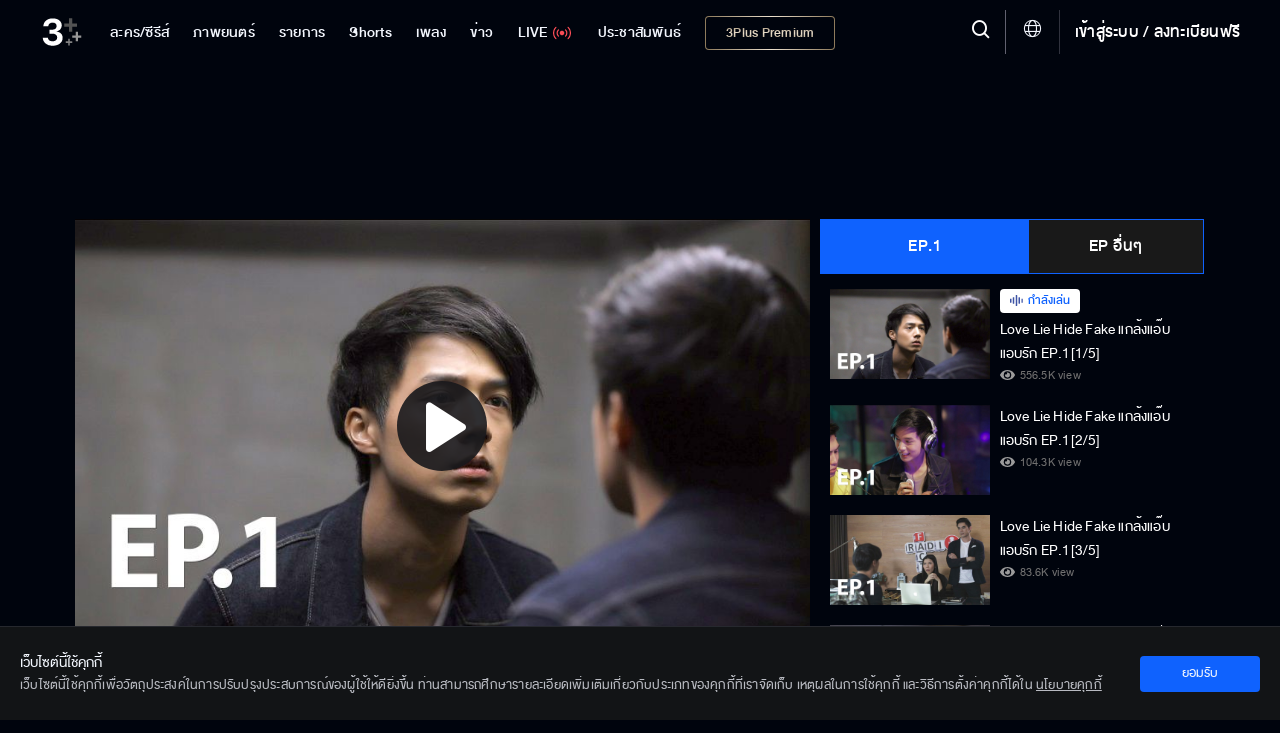

--- FILE ---
content_type: text/html; charset=utf-8
request_url: https://ch3plus.com/v/63464
body_size: 33821
content:
<!DOCTYPE html><html lang="th" id=""><head><link rel="stylesheet" href="https://cdnjs.cloudflare.com/ajax/libs/font-awesome/4.7.0/css/font-awesome.min.css"/><style>
                        .vjs-control-bar {
                            background: rgba(0,0,0,0.5) !important;
                            }
                        .vjs-control-bar.vjs-header-bar {
                            background: linear-gradient(180deg, rgba(0,0,0,0) 0%, rgba(0,0,0,0.3) 25%, rgba(0,0,0,0.5) 75%) !important;
                            top: unset !important;
                            bottom: 2.7rem !important;
                            padding-bottom: 0.4rem !important;
                        }
                        .vjs-control-bar.vjs-header-bar .vjs-gradient-background {
                            display: none;
                        }
                        </style><meta charSet="utf-8"/><meta name="viewport" content="width=device-width, initial-scale=1.0, maximum-scale=1.0, user-scalable=no"/><link rel="shortcut icon" type="image/x-icon" href="/static/images/favicon/favicon.ico"/><title>Love Lie Hide Fake แกล้งแอ๊บแอบรัก EP.1/1</title><meta name="description" content="“สัตยา” ดีเจหนุ่มตกผังแห่งคลื่น Fact Radio ที่ใกล้จะอยู่ไม่รอดในยุคดิจิตอล ดีเจต็อกต๋อยไร้จุดขายอย่างสัตยาต้องโดนโละทิ้งสักวัน ไหนจะโดนเจ้าหนี้ทวงเงินโหดจนเริ่มจะจนตรอก วันหนึ่ง “พี่เกม” เรียกสัตยาให้มาจัดรายการช่วงแอ๊บแตกแทนดีเจมดที่ป่วยกะทันหัน สัตยานึกสนุกแอ๊บเป็นเกย์ซะเนียนจนดังเป็นพลุแตก อีเวนท์รุมจน “มายาวี” กับ “เกม” ต้องหา AR มาดูแลคิวงานให้สัตยา และเธอคนนั้นก็คือ “จริงใจ” AR สาวสวยน้องใหม่ที่ตรงใจสัตยาสุด ๆ ฟ้าประทานนางฟ้ามาอยู่ใกล้ตัวแท้ ๆ แต่ดันนน ต้องแอ๊บเป็นเกย์เพื่อความอยู่รอด ไหนจะต้องเจอกับ “เมจิก” อดีตนักร้องบอยแบนด์สุดกวนที่เข้ามาเป็นศัตรูหัวใจแย่งจีบจริงใจอี๊กกก"/><meta name="keywords" content="Love Lie Hide Fake แกล้งแอ๊บแอบรัก EP.1/1,Love Lie Hide Fake แกล้งแอ๊บแอบรัก,Hi...สัตยาโตเป็นสาวแล้วค่า,Original,ซีรีส์ไทย,ซีรีส์นานาชาติ,วาไรตี้,การ์ตูน &amp; เกม,ช้อปปิ้ง,Ch3 Special,เกมโชว์,เรียลลิตี้,ทอล์กโชว์,ออนไลน์ เอ็กซ์คลูซีฟ,ละครฮิตที่คิดถึง,ไฮไลท์,คลิปเด็ด,ทีเซอร์,3Plus,ช่อง3"/><meta http-equiv="content-language" content="th"/><meta http-equiv="X-UA-Compatible" content="IE=edge,chrome=1"/><meta name="Cache-Control" content="no-transform, public, max-age=300, s-maxage=900, must-revalidate"/><meta name="Content-Encoding" content="gzip"/><meta http-equiv="cleartype" content="on"/><meta name="HandheldFriendly" content="True"/><meta name="copyright" content="2020 Bangkok Entertainment Co.,Ltd. All Rights Reserved. Powered by BECi Corporation Ltd."/><meta name="author" content="BECi Corporation Ltd. Thailand."/><meta name="generator" content="CH3Plus.com"/><meta name="robots" content="index,follow"/><meta name="rating" content="general"/><meta name="Googlebot" content="all"/><meta name="site_name" content="CH3Plus.com"/><meta name="image" content="https://assets.ch3plus.com/rerun/2018/06/3654848613.jpg"/><meta name="twitter:card" content="summary_large_image"/><meta name="twitter:site" content="@ch3plus"/><meta name="twitter:title" content="Love Lie Hide Fake แกล้งแอ๊บแอบรัก EP.1/1"/><meta name="twitter:description" content="“สัตยา” ดีเจหนุ่มตกผังแห่งคลื่น Fact Radio ที่ใกล้จะอยู่ไม่รอดในยุคดิจิตอล ดีเจต็อกต๋อยไร้จุดขายอย่างสัตยาต้องโดนโละทิ้งสักวัน ไหนจะโดนเจ้าหนี้ทวงเงินโหดจนเริ่มจะจนตรอก วันหนึ่ง “พี่เกม” เรียกสัตยาให้มาจัดรายการช่วงแอ๊บแตกแทนดีเจมดที่ป่วยกะทันหัน สัตยานึกสนุกแอ๊บเป็นเกย์ซะเนียนจนดังเป็นพลุแตก อีเวนท์รุมจน “มายาวี” กับ “เกม” ต้องหา AR มาดูแลคิวงานให้สัตยา และเธอคนนั้นก็คือ “จริงใจ” AR สาวสวยน้องใหม่ที่ตรงใจสัตยาสุด ๆ ฟ้าประทานนางฟ้ามาอยู่ใกล้ตัวแท้ ๆ แต่ดันนน ต้องแอ๊บเป็นเกย์เพื่อความอยู่รอด ไหนจะต้องเจอกับ “เมจิก” อดีตนักร้องบอยแบนด์สุดกวนที่เข้ามาเป็นศัตรูหัวใจแย่งจีบจริงใจอี๊กกก"/><meta name="twitter:image" content="https://assets.ch3plus.com/rerun/2018/06/3654848613.jpg"/><meta name="twitter:url" content="https://ch3plus.com/v/63464"/><meta property="fb:app_id" content="417848168921878"/><meta property="og:title" content="Love Lie Hide Fake แกล้งแอ๊บแอบรัก EP.1/1"/><meta property="og:description" content="“สัตยา” ดีเจหนุ่มตกผังแห่งคลื่น Fact Radio ที่ใกล้จะอยู่ไม่รอดในยุคดิจิตอล ดีเจต็อกต๋อยไร้จุดขายอย่างสัตยาต้องโดนโละทิ้งสักวัน ไหนจะโดนเจ้าหนี้ทวงเงินโหดจนเริ่มจะจนตรอก วันหนึ่ง “พี่เกม” เรียกสัตยาให้มาจัดรายการช่วงแอ๊บแตกแทนดีเจมดที่ป่วยกะทันหัน สัตยานึกสนุกแอ๊บเป็นเกย์ซะเนียนจนดังเป็นพลุแตก อีเวนท์รุมจน “มายาวี” กับ “เกม” ต้องหา AR มาดูแลคิวงานให้สัตยา และเธอคนนั้นก็คือ “จริงใจ” AR สาวสวยน้องใหม่ที่ตรงใจสัตยาสุด ๆ ฟ้าประทานนางฟ้ามาอยู่ใกล้ตัวแท้ ๆ แต่ดันนน ต้องแอ๊บเป็นเกย์เพื่อความอยู่รอด ไหนจะต้องเจอกับ “เมจิก” อดีตนักร้องบอยแบนด์สุดกวนที่เข้ามาเป็นศัตรูหัวใจแย่งจีบจริงใจอี๊กกก"/><meta property="og:image" content="https://assets.ch3plus.com/rerun/2018/06/3654848613.jpg"/><meta property="og:url" content="https://ch3plus.com/v/63464"/><meta property="og:site_name" content="CH3Plus.com"/><meta property="og:type" content="website"/><meta property="og:image:width" content="1200"/><meta property="og:image:height" content="630"/><meta property="og:image:type" content="image/jpeg"/><meta property="og:image:alt" content="Love Lie Hide Fake แกล้งแอ๊บแอบรัก EP.1/1"/><meta property="og:locale" content="th_TH"/><link rel="canonical" href="https://ch3plus.com/v/63464"/><link rel="manifest" href="/static/images/favicon/manifest.json"/><link rel="contents" href="#toc" type="text/html" title="Love Lie Hide Fake แกล้งแอ๊บแอบรัก EP.1/1"/><link rel="alternate" href="https://ch3plus.com/v/63464" hrefLang="th-TH"/><link rel="image_src" href="https://assets.ch3plus.com/rerun/2018/06/3654848613.jpg" type="image/jpeg"/><meta name="application-name" content="CH3Plus"/><meta name="apple-mobile-web-app-title" content="CH3Plus"/><meta name="apple-mobile-web-app-capable" content="yes"/><meta name="apple-mobile-web-app-status-bar-style" content="#191919"/><meta name="msapplication-TileColor" content="#FFFFFF"/><meta name="msapplication-TileImage" content="/static/images/favicon/favicon-16x16.png"/><meta name="theme-color" content="#191919"/><meta name="msapplication-config" content="/static/browserconfig.xml"/><link rel="icon" type="image/png" href="/static/images/favicon/favicon-16x16.png" sizes="16x16"/><link rel="icon" type="image/png" href="/static/images/favicon/favicon-32x32.png" sizes="32x32"/><link rel="icon" type="image/png" href="/static/images/favicon/favicon-96x96.png" sizes="96x96"/><link rel="icon" type="image/png" href="/static/images/favicon/favicon-192x192.png" sizes="192x192"/><link rel="shortcut icon" sizes="196x196" href="/static/images/favicon/favicon-96x96.png"/><link rel="apple-touch-icon" sizes="57x57" href="/static/images/ch3plus/ic_launcher-web.png"/><link rel="apple-touch-icon" sizes="60x60" href="/static/images/ch3plus/ic_launcher-web.png"/><link rel="apple-touch-icon" sizes="72x72" href="/static/images/ch3plus/ic_launcher-web.png"/><link rel="apple-touch-icon" sizes="76x76" href="/static/images/ch3plus/ic_launcher-web.png"/><link rel="apple-touch-icon" sizes="114x114" href="/static/images/ch3plus/ic_launcher-web.png"/><link rel="apple-touch-icon" sizes="120x120" href="/static/images/ch3plus/ic_launcher-web.png"/><link rel="apple-touch-icon" sizes="144x144" href="/static/images/ch3plus/ic_launcher-web.png"/><link rel="apple-touch-icon" sizes="152x152" href="/static/images/ch3plus/ic_launcher-web.png"/><link rel="apple-touch-icon" sizes="180x180" href="/static/images/ch3plus/ic_launcher-web.png"/><meta name="apple-itunes-app" content="app-id=475642354"/><meta name="google-play-app" content="app-id=com.beci.thaitv3android"/><link rel="apple-touch-icon" href="/static/images/ch3plus/ic_launcher-web.png"/><link rel="android-touch-icon" href="/static/images/ch3plus/ic_launcher-web.png"/><script>
                    if(typeof dataLayer === 'undefined'){dataLayer = [];}
                </script><script>dataLayer.push({"page_type":"detail","content_main_category":"drama","content_sub_category":"drama","content_name":"Love Lie Hide Fake แกล้งแอ๊บแอบรัก","content_owner":"null","screen_name":"Love Lie Hide Fake แกล้งแอ๊บแอบรัก EP.1/1"});</script><script>(function(w,d,s,l,i){w[l]=w[l]||[];w[l].push({'gtm.start':
            new Date().getTime(),event:'gtm.js'});var f=d.getElementsByTagName(s)[0],
            j=d.createElement(s),dl=l!='dataLayer'?'&l='+l:'';j.async=true;j.src=
            'https://www.googletagmanager.com/gtm.js?id='+i+dl;f.parentNode.insertBefore(j,f);
            })(window,document,'script','dataLayer','GTM-WRDM4ZS');</script><script type="text/javascript" src="/static/js/sha256.min.js"></script><script type="text/javascript" src="/static/js/primary.min.js"></script><script>var googletag = googletag || {};
            googletag.cmd = googletag.cmd || [];
            (function() {
              var gads = document.createElement('script');
              gads.async = true;
              gads.type = 'text/javascript';
              gads.src = '//www.googletagservices.com/tag/js/gpt.js';
              var node = document.getElementsByTagName('script')[0];
              node.parentNode.insertBefore(gads, node);
            })();</script><script>
            function getRandomSlotSize(arrSize){
                if(Array.isArray(arrSize[0])){
                    var return_size = arrSize[Math.floor(Math.random() * arrSize.length)];
                    return return_size;
                }else{
                    return arrSize;
                }
            }
            function getDFPSlotSize(adSizeArray){
                if (screen.availWidth>=992) {
                return adSizeArray[0];
              } else if (screen.availWidth<992 && screen.availWidth>740) {
                return adSizeArray[1];
              } else if (screen.availWidth<=740) {
                return adSizeArray[2];
              } else {
                return adSizeArray[2];
              }
            }

            
			var setAdsPPID = {
			gtm_client: JSON.parse(localStorage.getItem('gtm-client')),
			set: function(){
				if (typeof localStorage != 'undefined') {
					var usfo = this.gtm_client;
					if(!usfo) return
					if(usfo.user_login_status == 'login'){
						var PPID = sha256(usfo.member_id);
						googletag.pubads().setPublisherProvidedId(PPID);
					}
				}
			}
		}
	//setAdsPPID

            function DFPSmartBannerBillboard(adslot, adSizeArray, gptID, customParams, compAds) { // adslot=Slot Name, adSize=Size Array [Desktop, iPad-Tablet, Mobile], gpID=div id
              // if(Array.isArray(companions_slot)){
              // 	companions_slot.push(gptID)
              // }
              if(screen.availWidth<728)adSizeArray[1]=adSizeArray[2];
              googletag.cmd.push(function() {
                var mapLeader = googletag.sizeMapping().
                addSize([320, 400], adSizeArray[2]).
                addSize([320, 700], adSizeArray[2]).
                addSize([360, 200], adSizeArray[2]).
                addSize([640, 360], adSizeArray[1]).
                addSize([768, 200], adSizeArray[1]).
                addSize([1000, 200], adSizeArray[0]).
                build();
                var billboardsizes = googletag.sizeMapping().addSize([1000, 768], adSizeArray[0]).addSize([728, 300], adSizeArray[1]).addSize([0, 0], adSizeArray[2]).build();
                var slot_size = getDFPSlotSize(adSizeArray);
                if(compAds==1){
                  slot_size = getRandomSlotSize(slot_size);
                }
                //window.LeaderSlot = googletag.defineSlot("/11682287/" + adslot, slot_size, gptID);
                window.LeaderSlot = googletag.defineSlot(adslot, slot_size, gptID);
                if(window.LeaderSlot){
                  if (Array.isArray(customParams)) {
                    //new logic support multiple key and one key multiple values
                    customParams.forEach(param => {
                      if (param.key && typeof param.value === 'string') {
                          const values = param.value.includes(',') ? param.value.split(',') : [param.value];
                          window.LeaderSlot.setTargeting(param.key, values);
                      }
                    });
                  }else if(typeof customParams=='object' && typeof customParams.key!='undefined' && Array.isArray(customParams.value)){
                    window.LeaderSlot.setTargeting(customParams.key, customParams.value);
                    //window.LeaderSlot.setTargeting(customParams.key, customParams.value);
                  }
                  // if(typeof customParams=='object' && typeof customParams.key_exclusive!='undefined' && typeof customParams.value_exclusive!='undefined' && customParams.key_exclusive!='' && customParams.value_exclusive!=''){
                  //   window.LeaderSlot.setTargeting(customParams.key_exclusive, customParams.value_exclusive);
                  // }
                }
                if ((compAds == 1 || compAds == '1') && compAds!='undefined' && compAds!='') {
                  window.LeaderSlot.defineSizeMapping(mapLeader).addService(googletag.companionAds());
                  googletag.companionAds().setRefreshUnfilledSlots(true);
                  googletag.pubads().enableVideoAds();
                  // googletag.pubads().disableInitialLoad();
                }else{
                  window.LeaderSlot.defineSizeMapping(mapLeader)
                }
                window.LeaderSlot.addService(googletag.pubads());
                
                // googletag.pubads().enableLazyLoad();
                googletag.pubads().enableSingleRequest();
                googletag.pubads().collapseEmptyDivs();
                if(typeof setAdsPPID != 'undefined'){//pub ads PPID
                  setAdsPPID.set();
                }
                googletag.enableServices();

              });
              //document.write("<div id='" + gptID + "' style='width: auto; height: auto;' data-glade data-ad-unit-path='/11682287/" +  adslot + "'>");
              document.write("<div id='" + gptID + "' style='width: auto; height: auto;' data-glade data-ad-unit-path='" +  adslot + "'>");
              googletag.cmd.push(function() { googletag.display('' + gptID + ''); });
              document.write("</div>");
            }</script><script>
            (function() {
            var purl = window.location.href;
            var url = '//ads.pubmatic.com/AdServer/js/pwt/159791/2752';
            var profileVersionId = '';
            if(purl.indexOf('pwtv=')>0){
              var regexp = /pwtv=(.*?)(&|$)/g;
              var matches = regexp.exec(purl);
              if(matches.length >= 2 && matches[1].length > 0){
              profileVersionId = '/'+matches[1];
              }
            }
            var wtads = document.createElement('script');
            wtads.async = true;
            wtads.type = 'text/javascript';
            wtads.src = url+profileVersionId+'/pwt.js';
            var node = document.getElementsByTagName('script')[0];
            node.parentNode.insertBefore(wtads, node);
            })();</script><script src="/static/js/sso.js"></script><script>
            spotxDataLayer = [{ source: "313664", sync_limit: 7 }];
            (function(w,d,s,l,i){w[l]=w[l]||[];w[l].push({'gtm.start': new Date().getTime(),event:'gtm.js'});var f=d.getElementsByTagName(s)[0], j=d.createElement(s),dl=l!='dataLayer'?'&l='+l:'';j.async=true;j.src= 'https://www.googletagmanager.com/gtm.js?id='+i+dl;f.parentNode.insertBefore(j,f); })(window,document,'script','spotxDataLayer','GTM-NH3RQL3');</script><link rel="stylesheet" href="/static/css/semantic.min.css"/><link rel="stylesheet" href="/static/css/floating-event.css"/><script src="https://prod.uidapi.com/static/js/uid2-sdk-2.0.0.js" type="text/javascript"></script><script>
                    var imageChecker = function(){
                        var imageArr = document.querySelectorAll("img.lazy");
                        var sec = 1;
                        imageArr.forEach(function(element){
                            var imageTemp = new Image();
                            var loaded = false;
                            imageTemp.onload = function(){
                                loaded = true;
                            }
                            imageTemp.src = element.src;
                            setTimeout(function() {
                                if(loaded){
                                    
                                }else{
                                    //element.parentNode.removeChild(element);
                                    element.style.display = 'none';
                                }
                            }, sec * 1000)
                        });
                    }
                    document.addEventListener('DOMContentLoaded', imageChecker, false);
                </script><link rel="stylesheet" href="/static/css/jssocials.css"/><script type="text/javascript" src="/static/js/primary.min.js"></script><script async="" src="/static/js/custom-watch.js"></script><script src="/static/js/jssocials.js"></script><script src="/static/js/jssocials.shares.js"></script><script src="/static/js/clipboard.js"></script><script type="text/javascript" src="/static/js/video_player.js"></script><meta name="next-head-count" content="91"/><link rel="preload" href="/_next/static/css/static/QSq2x1VBiUc2ee5Vm6NEP/pages/_app.js.5874ff4b.chunk.css" as="style"/><link rel="stylesheet" href="/_next/static/css/static/QSq2x1VBiUc2ee5Vm6NEP/pages/_app.js.5874ff4b.chunk.css"/><link rel="preload" href="/_next/static/css/static/QSq2x1VBiUc2ee5Vm6NEP/pages/v/%5Bid%5D.js.d23d7b5d.chunk.css" as="style"/><link rel="stylesheet" href="/_next/static/css/static/QSq2x1VBiUc2ee5Vm6NEP/pages/v/%5Bid%5D.js.d23d7b5d.chunk.css"/><link rel="preload" href="/_next/static/QSq2x1VBiUc2ee5Vm6NEP/pages/_app.js" as="script"/><link rel="preload" href="/_next/static/QSq2x1VBiUc2ee5Vm6NEP/pages/v/%5Bid%5D.js" as="script"/><link rel="preload" href="/_next/static/runtime/webpack-72bc6cd911220681a9bb.js" as="script"/><link rel="preload" href="/_next/static/runtime/main-275592ca1bcfafd58179.js" as="script"/><style id="__jsx-3430217733">.footer-bar-disabled{display:none !important;}</style></head><body class="video-content-now "><noscript><iframe src="https://www.googletagmanager.com/ns.html?id=GTM-WRDM4ZS" height="0" width="0" style="display:none;visibility:hidden"></iframe></noscript><noscript><iframe src="https://www.googletagmanager.com/ns.html?id=GTM-NH3RQL3&amp;source=313664&amp;sync_limit=7" height="0" width="0" style="display:none;visibility:hidden"></iframe></noscript><div id="__next"><div></div><header class=""><div><nav><ul class="navigation"><li class="item item-series item-dropdown"><a href="/drama"><span>Dramas/Series</span></a><div class="dropdown"><div class="dropdown-content"><p>Dramas/Series</p><a class="" href="/drama">Dramas/Series</a><a class="" href="/interseries">International Series</a><a class="" href="/cartoon">Cartoons &amp; Games</a></div></div></li><li class="item movie"><a class="" href="/movie"><span>Movie</span></a></li><li class="item item-tvshow item-dropdown "><a href="/program"><span>Programs</span></a><div class="dropdown"><div class="dropdown-content"><p>Programs</p><a class="" href="/program"> <!-- -->Programs</a><a class="" href="/ch3special">Ch3 Special</a><a class="" href="/gameshow">Game Shows</a><a class="" href="/talkshow">Talk Shows</a><a class="" href="/reality">Reality Shows</a><a class="" href="/shopping">Shopping</a><a class="" href="/program/hitscene">Highlights</a><a class="" href="/program/scoop">Teasers</a></div></div></li><li class="item"><a href="/shorts/special"><span>Shorts</span></a></li><li class="item item-music item-dropdown"><a href="/music" title="เพลง"><span>Music</span></a><div class="dropdown"><div class="dropdown-content"><p>Music</p><a class="" href="/music/soundtracks">CH3 Original Soundtrack</a><a class="" href="/music/karaoke">Karaoke</a><a class="" href="/music/playlist">Playlist</a></div></div></li><li class="item item-news item-dropdown"><a href="/news"><span>News</span></a><div class="dropdown"><div class="dropdown-content"><p>News</p><a href="/news" class="">All news</a><a class="" href="/news/local">ในประเทศ</a><a class="" href="/news/crime">อาชญากรรม</a><a class="" href="/news/socialnews">สังคมออนไลน์</a><a class="" href="/news/political">เลือกตั้งและการเมือง</a><a class="" href="/news/economy">เศรษฐกิจ</a><a class="" href="/news/international">ต่างประเทศ</a><a class="" href="/news/sport">กีฬา</a><a class="" href="/news/entertainment">บันเทิง</a><a class="" href="/news/lifestyle">ไลฟ์สไตล์</a><a class="" href="/news/technology">ไอที</a><a class="" href="/news/newsbriefing">สรุปข่าว</a><a class="" href="/news/royal">พระราชสำนัก</a><a class="" href="/news/environment">สิ่งแวดล้อม</a><a class="" href="/news/program">รายการข่าว</a></div></div></li><li class="item tvlive undefined"><a href="/live"><span>LIVE</span><img src="/static/images/ch3plus/signal.svg" alt="ดูทีวีออนไลน์"/></a></li><li class="item item-special item-dropdown"><a href="/artists"><span>PR</span></a><div class="dropdown"><p class="dropbtn">PR<img src="/static/images/icon-dropdown.svg" alt="Special - 3Plus"/></p><div class="dropdown-content"><p>PR</p><a class="" href="/artists">Artist Profiles</a><a class="" href="/special/activities">Activities</a><a class="" href="/fandom/votes">Votes</a><a class="" href="/special/dramascoop">Update</a><a class="" href="/special/business">Business</a><a class="" href="/special/pr">CSR</a></div></div></li><li class="item item-packages show-package-button"><a href="/packages"><span>3Plus Premium</span></a></li></ul></nav><div class="logo"><a href="/?refer=intro"><img src="https://media.ch3plus.com/logo3plus/ch3plus-logo.svg" alt="ดูทีวีกด 33 ดูออนไลน์ที่ 3Plus - ช่อง3"/></a></div><div class="nav-group"><div class="menu-setting-2"><a><span class="menu-1 icon-hamburger" alt="Menu - 3Plus"></span></a></div><div class="register"><span class="divider"></span><a></a></div><div class="global-language-switcher  "><a class="language-switcher-btn"><span class="icon icon-globe"></span></a><div class="ui borderless inverted vertical language-menu menu"><a class="item"><span class="icon-wrapper"><span class="icon icon-check-circle-solid"></span></span><span class="item-title">ไทย</span></a><a class="item"><span class="item-title">English</span></a></div></div><div class="nav-line"></div><div class="hd-search"><a title="Search" class="searchmodal modal_open "><span class="icon-search"></span></a></div><section class="searchmodal modal-overlay " role="dialog"><div class="modal-content" role="document"><button type="button" class="btn-close" aria-label="close" title="ยกเลิก"><span class="icon-x"></span></button><div><form id="search_form"><span class="icon-search"></span><button class="btn-Search" type="button" style="cursor:pointer"><span class="icon-search"></span></button></form></div></div></section><section class="clearmodal modal-overlay " role="dialog"><div class="modal-content" role="document"><h3>Clear Search</h3><p>Your search history will be permanently deleted.</p><a title="ยกเลิก">Cancel</a><a class="cf-clear clear_search_history" title="Clear Search">Clear Search</a><span class="icon-x" title="Close"></span></div></section><div class="modal-backdrop"></div></div><div class="nav-detail"><div class="user-set"><ul><li><a class="underline" title="เข้าสู่ระบบ"></a></li></ul></div><ul><li><h3><a href="#" title="ละคร/ซีรีส์">ละคร/ซีรีส์ <img src="/static/images/icon-dropdown.svg" alt="ละคร/ซีรีส์ - 3Plus"/></a></h3><ul><li><a href="/drama" title="ละคร">ละคร</a></li><li><a href="/original" title="Mello Original">Mello Original</a></li><li><a href="/interseries" title="ซีรีส์นานาชาติ">ซีรีส์นานาชาติ</a></li><li><a href="/oldseries" title="ละครฮิตที่คิดถึง">ละครฮิตที่คิดถึง</a></li><li><a href="/exclusive" title="ออนไลน์ เอ็กซ์คลูซีฟ">ออนไลน์ เอ็กซ์คลูซีฟ</a></li><li><a href="/cartoon" title="การ์ตูน &amp; เกม">การ์ตูน &amp; เกม</a></li><li><a href="/series/hitscene" title="ไฮไลท์">ไฮไลท์</a></li><li><a href="/series/scoop" title="ทีเซอร์">ทีเซอร์</a></li></ul></li><li><h3><a href="#" title="รายการ">รายการ <img src="/static/images/icon-dropdown.svg" alt="รายการ - 3Plus"/></a></h3><ul><li><a href="/program" title="วาไรตี้">วาไรตี้</a></li><li><a href="/ch3special" title="Ch3 Special">Ch3 Special</a></li><li><a href="/gameshow" title="เกมโชว์">เกมโชว์</a></li><li><a href="/talkshow" title="ทอล์กโชว์">ทอล์กโชว์</a></li><li><a href="/reality" title="เรียลลิตี้">เรียลลิตี้</a></li><li><a href="/shopping" title="ช้อปปิ้ง">ช้อปปิ้ง</a></li><li><a href="/program/hitscene" title="ไฮไลท์">ไฮไลท์</a></li><li><a href="/program/scoop" title="ทีเซอร์">ทีเซอร์</a></li></ul></li><li><h3><a href="#" title="ข่าว">ข่าว <img src="/static/images/icon-dropdown.svg" alt="ข่าว - 3Plus"/></a></h3><ul><li><a href="/news" title="ข่าวทั้งหมด">ข่าวทั้งหมด</a> </li><li><a href="/news/local" title="ในประเทศ">ในประเทศ</a></li><li><a href="/news/crime" title="อาชญากรรม">อาชญากรรม</a></li><li><a href="/news/socialnews" title="สังคมออนไลน์">สังคมออนไลน์</a></li><li><a href="/news/political" title="เลือกตั้งและการเมือง">เลือกตั้งและการเมือง</a></li><li><a href="/news/economy" title="เศรษฐกิจ">เศรษฐกิจ</a></li><li><a href="/news/international" title="ต่างประเทศ">ต่างประเทศ</a></li><li><a href="/news/sport" title="กีฬา">กีฬา</a></li><li><a href="/news/entertainment" title="บันเทิง">บันเทิง</a></li><li><a href="/news/lifestyle" title="ไลฟ์สไตล์">ไลฟ์สไตล์</a></li><li><a href="/news/technology" title="ไอที">ไอที</a></li><li><a href="/news/newsbriefing" title="สรุปข่าว">สรุปข่าว</a></li><li><a href="/news/royal" title="พระราชสำนัก">พระราชสำนัก</a></li><li><a href="/news/environment" title="สิ่งแวดล้อม">สิ่งแวดล้อม</a></li><li><a href="/news/program" title="รายการข่าว">รายการข่าว</a></li></ul></li><li><h3 class="tvlive"><a href="/live" title="LIVE">LIVE</a></h3></li></ul></div></div></header><div id="logout" class="modal tem2"><h3>Logout</h3><div><p>Are you sure you want to logout?</p><p class="btn-group"><a class="cancel" href="#" rel="modal:close" title="ยกเลิก">Cancel</a><a class="agree" href="#" rel="modal:close" title="ตกลง">Confirm</a></p></div></div><div id="deleteMessage" class="modal tem2"><h3>Clear all notifications</h3><div><p>Do you want to clear all notifications?</p><p class="btn-group"><a class="cancel" href="#" rel="modal:close">Cancel</a><a class="agree" href="#" rel="modal:close">Clear All</a></p></div></div><div id="delete-acc" class="modal tem2"><div><h3>ลบบัญชี</h3><p>หากคุณลบบัญชี 3Plus <span>คุณจะไม่สามารถที่จะเข้าสู่ระบบได้อีกต่อไป</span></p><p>คุณเเน่ใจหรือไม่ว่าต้องการดำเนินการต่อ</p><p class="btn-group"><a class="agree" rel="modal:close" title="ยกเลิก">ยกเลิก</a><a class="cancel" title="ตกลง">ตกลง</a></p></div></div><div class="wrapall"><section class="container-list-col ch3-box"><div class="sp-banner first"><div id="div-gpt-ad-Web_3plus_Rerun_Leaderboard_1"></div><script>DFPSmartBannerBillboard('/11682287/Web_Ch3Plus_Drama/Leaderboard',[[[728,90],[970,90],[970,250]],[728,90],[[300,100],[320,50]]],'div-gpt-ad-Web_3plus_Rerun_Leaderboard_1', [{"key":"Mello-Originals","value":"Loveliehidefake"}], '1');</script></div><section class="continue-tvlive"><div class="d-flex"><div class="col-left-watching col-video-1"><div class="videoWrapper player-container "><div id="player-placeholder" class="invisible" style="padding-top:56.25%"></div><div class="player-position"><div id="rerun_player"></div></div></div><div class="watch-vdo-noti"></div><div class="content-video-title"><div class="title-drama "><h1>Love Lie Hide Fake แกล้งแอ๊บแอบรัก<!-- -->
                                EP.1 [1/5] 
                              </h1><p class="broadcast viewed-watch"><span>556.5K<!-- --> view</span></p></div><div class="share-vdo-watch"><span class="socialbx socialbx-watch"></span><a title="แชร์ลิงค์นี้" class="sharemodal modal_open socialbx-watch" data-url="https://ch3plus.com/v/63464"><span>Share</span></a></div></div></div><div class="col-right-watching col-video-2"><div class="tab-list ellip"><div class="tab"><button class="tablinks active">EP.1</button><button class="tablinks">Other Episodes</button></div><div id="tab-1" class="tabcontent" style="display:block"><div class="tab-scroll-list scroll-style-2"><div class="thum-video active"><a href="/v/63464" title="Love Lie Hide Fake แกล้งแอ๊บแอบรัก EP.1[1/5]"><div class="video-list rerun"><div class="position-tl "></div><div class="thumb"><span class="" style="display:inline-block"></span></div></div></a><div class="video-list-text rerun"><span class="viewed-wave">Now Playing</span><a href="/v/63464" title="Love Lie Hide Fake แกล้งแอ๊บแอบรัก EP.1[1/5]"><h2 class="viewed-wave-active">Love Lie Hide Fake แกล้งแอ๊บแอบรัก EP.1[1/5]</h2><p class="viewed-watch">556.5K<!-- --> view</p></a></div></div><div class="thum-video active"><a href="/v/63465" title="Love Lie Hide Fake แกล้งแอ๊บแอบรัก EP.1[2/5]"><div class="video-list rerun"><div class="position-tl "></div><div class="thumb"><span class="" style="display:inline-block"></span></div></div></a><div class="video-list-text rerun"><a href="/v/63465" title="Love Lie Hide Fake แกล้งแอ๊บแอบรัก EP.1[2/5]"><h2 class="">Love Lie Hide Fake แกล้งแอ๊บแอบรัก EP.1[2/5]</h2><p class="viewed-watch">104.3K<!-- --> view</p></a></div></div><div class="thum-video active"><a href="/v/63466" title="Love Lie Hide Fake แกล้งแอ๊บแอบรัก EP.1[3/5]"><div class="video-list rerun"><div class="position-tl "></div><div class="thumb"><span class="" style="display:inline-block"></span></div></div></a><div class="video-list-text rerun"><a href="/v/63466" title="Love Lie Hide Fake แกล้งแอ๊บแอบรัก EP.1[3/5]"><h2 class="">Love Lie Hide Fake แกล้งแอ๊บแอบรัก EP.1[3/5]</h2><p class="viewed-watch">83.6K<!-- --> view</p></a></div></div><div class="thum-video active"><a href="/v/63467" title="Love Lie Hide Fake แกล้งแอ๊บแอบรัก EP.1[4/5]"><div class="video-list rerun"><div class="position-tl "></div><div class="thumb"><span class="" style="display:inline-block"></span></div></div></a><div class="video-list-text rerun"><a href="/v/63467" title="Love Lie Hide Fake แกล้งแอ๊บแอบรัก EP.1[4/5]"><h2 class="">Love Lie Hide Fake แกล้งแอ๊บแอบรัก EP.1[4/5]</h2><p class="viewed-watch">62.8K<!-- --> view</p></a></div></div><div class="thum-video active"><a href="/v/63468" title="Love Lie Hide Fake แกล้งแอ๊บแอบรัก EP.1[5/5]"><div class="video-list rerun"><div class="position-tl "></div><div class="thumb"><span class="" style="display:inline-block"></span></div></div></a><div class="video-list-text rerun"><a href="/v/63468" title="Love Lie Hide Fake แกล้งแอ๊บแอบรัก EP.1[5/5]"><h2 class="">Love Lie Hide Fake แกล้งแอ๊บแอบรัก EP.1[5/5]</h2><p class="viewed-watch">56.5K<!-- --> view</p></a></div></div></div></div><div id="tab-2" class="tabcontent" style="display:none"><div class="tab-scroll-list scroll-style-2"><div class="thum-video active"><a href="/v/63464" title="Love Lie Hide Fake แกล้งแอ๊บแอบรัก EP.1"><div class="video-list rerun"><div class="position-tl "></div><div class="thumb"><span class="" style="display:inline-block"></span></div></div></a><div class="video-list-text rerun"><span class="viewed-wave">Now Playing</span><a href="/v/63464" title="Love Lie Hide Fake แกล้งแอ๊บแอบรัก EP.1"><h2 class="viewed-wave-active">Love Lie Hide Fake แกล้งแอ๊บแอบรัก EP.1</h2><p class="viewed-watch">863.8K<!-- --> view</p></a></div></div><div class="thum-video active"><a href="/v/63638" title="Love Lie Hide Fake แกล้งแอ๊บแอบรัก EP.2"><div class="video-list rerun"><div class="position-tl "></div><div class="thumb"><span class="" style="display:inline-block"></span></div></div></a><div class="video-list-text rerun"><a href="/v/63638" title="Love Lie Hide Fake แกล้งแอ๊บแอบรัก EP.2"><h2 class="">Love Lie Hide Fake แกล้งแอ๊บแอบรัก EP.2</h2><p class="viewed-watch">627.5K<!-- --> view</p></a></div></div><div class="thum-video active"><a href="/v/63872" title="Love Lie Hide Fake แกล้งแอ๊บแอบรัก EP.3"><div class="video-list rerun"><div class="position-tl "></div><div class="thumb"><span class="" style="display:inline-block"></span></div></div></a><div class="video-list-text rerun"><a href="/v/63872" title="Love Lie Hide Fake แกล้งแอ๊บแอบรัก EP.3"><h2 class="">Love Lie Hide Fake แกล้งแอ๊บแอบรัก EP.3</h2><p class="viewed-watch">563.9K<!-- --> view</p></a></div></div><div class="thum-video active"><a href="/v/64100" title="Love Lie Hide Fake แกล้งแอ๊บแอบรัก EP.4"><div class="video-list rerun"><div class="position-tl "></div><div class="thumb"><span class="" style="display:inline-block"></span></div></div></a><div class="video-list-text rerun"><a href="/v/64100" title="Love Lie Hide Fake แกล้งแอ๊บแอบรัก EP.4"><h2 class="">Love Lie Hide Fake แกล้งแอ๊บแอบรัก EP.4</h2><p class="viewed-watch">591.3K<!-- --> view</p></a></div></div><div class="thum-video active"><a href="/v/64338" title="Love Lie Hide Fake แกล้งแอ๊บแอบรัก EP.5"><div class="video-list rerun"><div class="position-tl "></div><div class="thumb"><span class="" style="display:inline-block"></span></div></div></a><div class="video-list-text rerun"><a href="/v/64338" title="Love Lie Hide Fake แกล้งแอ๊บแอบรัก EP.5"><h2 class="">Love Lie Hide Fake แกล้งแอ๊บแอบรัก EP.5</h2><p class="viewed-watch">768.5K<!-- --> view</p></a></div></div><div class="thum-video active"><a href="/v/64681" title="Love Lie Hide Fake แกล้งแอ๊บแอบรัก EP.6"><div class="video-list rerun"><div class="position-tl "></div><div class="thumb"><span class="" style="display:inline-block"></span></div></div></a><div class="video-list-text rerun"><a href="/v/64681" title="Love Lie Hide Fake แกล้งแอ๊บแอบรัก EP.6"><h2 class="">Love Lie Hide Fake แกล้งแอ๊บแอบรัก EP.6</h2><p class="viewed-watch">642.1K<!-- --> view</p></a></div></div><div class="thum-video active"><a href="/v/64910" title="Love Lie Hide Fake แกล้งแอ๊บแอบรัก EP.7"><div class="video-list rerun"><div class="position-tl "></div><div class="thumb"><span class="" style="display:inline-block"></span></div></div></a><div class="video-list-text rerun"><a href="/v/64910" title="Love Lie Hide Fake แกล้งแอ๊บแอบรัก EP.7"><h2 class="">Love Lie Hide Fake แกล้งแอ๊บแอบรัก EP.7</h2><p class="viewed-watch">571K<!-- --> view</p></a></div></div><div class="thum-video active"><a href="/v/65134" title="Love Lie Hide Fake แกล้งแอ๊บแอบรัก EP.8"><div class="video-list rerun"><div class="position-tl "></div><div class="thumb"><span class="" style="display:inline-block"></span></div></div></a><div class="video-list-text rerun"><a href="/v/65134" title="Love Lie Hide Fake แกล้งแอ๊บแอบรัก EP.8"><h2 class="">Love Lie Hide Fake แกล้งแอ๊บแอบรัก EP.8</h2><p class="viewed-watch">678.4K<!-- --> view</p></a></div></div></div></div></div></div><div class="col-left-watching col-video-3"><div class="list-drama"><a href="/drama/756"><div class="img-name-drama"><span class="" style="display:inline-block"></span></div></a><div class="title-sub"><a href="/drama/756"><p>Love Lie Hide Fake แกล้งแอ๊บแอบรัก</p></a></div></div><div class="article-drama"><article><p class="more">“สัตยา” ดีเจหนุ่มตกผังแห่งคลื่น Fact Radio ที่ใกล้จะอยู่ไม่รอดในยุคดิจิตอล ดีเจต็อกต๋อยไร้จุดขายอย่างสัตยาต้องโดนโละทิ้งสักวัน ไหนจะโดนเจ้าหนี้ทวงเงินโหดจนเริ่มจะจนตรอก วันหนึ่ง “พี่เกม” เรียกสัตยาให้มาจัดรายการช่วงแอ๊บแตกแทนดีเจมดที่ป่วยกะทันหัน สัตยานึกสนุกแอ๊บเป็นเกย์ซะเนียนจนดังเป็นพลุแตก อีเวนท์รุมจน “มายาวี” กับ “เกม” ต้องหา AR มาดูแลคิวงานให้สัตยา และเธอคนนั้นก็คือ “จริงใจ” AR สาวสวยน้องใหม่ที่ตรงใจสัตยาสุด ๆ ฟ้าประทานนางฟ้ามาอยู่ใกล้ตัวแท้ ๆ แต่ดันนน ต้องแอ๊บเป็นเกย์เพื่อความอยู่รอด ไหนจะต้องเจอกับ “เมจิก” อดีตนักร้องบอยแบนด์สุดกวนที่เข้ามาเป็นศัตรูหัวใจแย่งจีบจริงใจอี๊กกก</p></article></div></div><div class="col-right-watching col-video-4"><div class="sp-banner-ads"><div id="div-gpt-ad-div-ads-play-vdo"></div><script>DFPSmartBannerBillboard('/11682287/Web_Ch3Plus_Drama/Rectangle',[[[336,280],[300,250]],[300,250],[300,250]],'div-gpt-ad-div-ads-play-vdo', [{"key":"Mello-Originals","value":"Loveliehidefake"}], '1');</script></div></div></div></section><div class="row owl-4"><h2 class="main-hd"><a title="Highlights">Highlights</a></h2><div class="owl-carousel list-left"><article class="item"><div class="thumb"><a href="/v/63469" title="แต่งหน้าแรงเบอร์เนี๊ยะ แทนตัวเองว่าหนูดีไหมลูกกก"><span class="lazy" style="display:inline-block"></span></a></div><div class="detail"><a href="/v/63469" title="แต่งหน้าแรงเบอร์เนี๊ยะ แทนตัวเองว่าหนูดีไหมลูกกก"><h2>แต่งหน้าแรงเบอร์เนี๊ยะ แทนตัวเองว่าหนูดีไหมลูกกก</h2><p class="viewed">3.4K<!-- --> view</p></a></div></article><article class="item"><div class="thumb"><a href="/v/63470" title="ชิดอีกค่ะ ชิดอีก ๆ"><span class="lazy" style="display:inline-block"></span></a></div><div class="detail"><a href="/v/63470" title="ชิดอีกค่ะ ชิดอีก ๆ"><h2>ชิดอีกค่ะ ชิดอีก ๆ</h2><p class="viewed">9.5K<!-- --> view</p></a></div></article><article class="item"><div class="thumb"><a href="/v/63643" title="ฉันมั่นใจเลยนะว่าสาววายทุกคนต้องพร้อมที่จะลงเรือไปกับอีคู่นี้!"><span class="lazy" style="display:inline-block"></span></a></div><div class="detail"><a href="/v/63643" title="ฉันมั่นใจเลยนะว่าสาววายทุกคนต้องพร้อมที่จะลงเรือไปกับอีคู่นี้!"><h2>ฉันมั่นใจเลยนะว่าสาววายทุกคนต้องพร้อมที่จะลงเรือไปกับอีคู่นี้!</h2><p class="viewed">2.1K<!-- --> view</p></a></div></article><article class="item"><div class="thumb"><a href="/v/63644" title="จริง ๆ ก็มีอยู่คนนึงนะ น่ารักโคตรเลย :)"><span class="lazy" style="display:inline-block"></span></a></div><div class="detail"><a href="/v/63644" title="จริง ๆ ก็มีอยู่คนนึงนะ น่ารักโคตรเลย :)"><h2>จริง ๆ ก็มีอยู่คนนึงนะ น่ารักโคตรเลย :)</h2><p class="viewed">2.8K<!-- --> view</p></a></div></article><article class="item"><div class="thumb"><a href="/v/63881" title="เวลาพี่โมโหแล้วหลุดแต๋วก็น่ารักดีนะ มันน่า &quot;เอ็นดู&quot; ดี"><span class="lazy" style="display:inline-block"></span></a></div><div class="detail"><a href="/v/63881" title="เวลาพี่โมโหแล้วหลุดแต๋วก็น่ารักดีนะ มันน่า &quot;เอ็นดู&quot; ดี"><h2>เวลาพี่โมโหแล้วหลุดแต๋วก็น่ารักดีนะ มันน่า &quot;เอ็นดู&quot; ดี</h2><p class="viewed">2.3K<!-- --> view</p></a></div></article><article class="item"><div class="thumb"><a href="/v/63882" title="อูยยย รู้แล้ว...ทำไมเขาให้โกนขนก่อนแต๊บ!"><span class="lazy" style="display:inline-block"></span></a></div><div class="detail"><a href="/v/63882" title="อูยยย รู้แล้ว...ทำไมเขาให้โกนขนก่อนแต๊บ!"><h2>อูยยย รู้แล้ว...ทำไมเขาให้โกนขนก่อนแต๊บ!</h2><p class="viewed">2.1K<!-- --> view</p></a></div></article><article class="item"><div class="thumb"><a href="/v/63883" title="รักเมจิก รักสัตย์"><span class="lazy" style="display:inline-block"></span></a></div><div class="detail"><a href="/v/63883" title="รักเมจิก รักสัตย์"><h2>รักเมจิก รักสัตย์</h2><p class="viewed">2.5K<!-- --> view</p></a></div></article><article class="item"><div class="thumb"><a href="/v/64105" title="ก็แค่ปากประกบกัน แค่นั้นเอง"><span class="lazy" style="display:inline-block"></span></a></div><div class="detail"><a href="/v/64105" title="ก็แค่ปากประกบกัน แค่นั้นเอง"><h2>ก็แค่ปากประกบกัน แค่นั้นเอง</h2><p class="viewed">4.8K<!-- --> view</p></a></div></article><article class="item"><div class="thumb"><a href="/v/64106" title="แล้วเก่งป่ะล่ะ"><span class="lazy" style="display:inline-block"></span></a></div><div class="detail"><a href="/v/64106" title="แล้วเก่งป่ะล่ะ"><h2>แล้วเก่งป่ะล่ะ</h2><p class="viewed">3.5K<!-- --> view</p></a></div></article><article class="item"><div class="thumb"><a href="/v/64108" title="พี่ เคยแต่งหญิงป่ะ"><span class="lazy" style="display:inline-block"></span></a></div><div class="detail"><a href="/v/64108" title="พี่ เคยแต่งหญิงป่ะ"><h2>พี่ เคยแต่งหญิงป่ะ</h2><p class="viewed">3.5K<!-- --> view</p></a></div></article></div></div><div class="row"><h2 class="main-hd"><a title="You may also like this">You may also like this</a></h2><div class="owl-carousel list-col"><article class="item"><div class="position-tl "><div class="base-text-badge thumb-premium-badge"><span class="prefix-icon icon-small-crown"></span></div></div><div class="thumb"><div class="position-bl"></div><a href="/drama/1682" title="จะขึ้นเป็นประธานใหญ่"><span class="lazy" style="display:inline-block"></span><div class="tag"></div></a></div></article><article class="item"><div class="position-tl "></div><div class="thumb"><div class="position-bl"></div><a href="/program/1517" title="ส่องกล้องหาเรื่อง พรหมลิขิตบันดาลชักพา"><span class="lazy" style="display:inline-block"></span><div class="tag"></div></a></div></article><article class="item"><div class="position-tl "><div class="base-text-badge thumb-premium-badge"><span class="prefix-icon icon-small-crown"></span></div></div><div class="thumb"><div class="position-bl"></div><a href="/drama/1589" title="จงตามหาอดีตที่หายไป"><span class="lazy" style="display:inline-block"></span><div class="tag"></div></a></div></article><article class="item"><div class="position-tl "><div class="base-text-badge thumb-premium-badge"><span class="prefix-icon icon-small-crown"></span></div></div><div class="thumb"><div class="position-bl"></div><a href="/drama/1299" title="ตุ๊กตาตัวนี้มีค่าสำหรับฉัน"><span class="lazy" style="display:inline-block"></span><div class="tag"></div></a></div></article><article class="item"><div class="position-tl "><div class="base-text-badge thumb-premium-badge"><span class="prefix-icon icon-small-crown"></span></div></div><div class="thumb"><div class="position-bl"></div><a href="/program/1301" title="พี่นัดรับบท ติวเตอร์ สอนหมีอินทำข้อสอบ ป.6 น่ารัก ๆ"><span class="lazy" style="display:inline-block"></span><div class="tag"></div></a></div></article><article class="item"><div class="position-tl "></div><div class="thumb"><div class="position-bl"></div><a href="/drama/790" title="ถ้าจะเขียนเรื่องรัก...ก็ต้องรู้จักความรัก"><span class="lazy" style="display:inline-block"></span><div class="tag"></div></a></div></article><article class="item"><div class="position-tl "></div><div class="thumb"><div class="position-bl"></div><a href="/drama/756" title="Hi...สัตยาโตเป็นสาวแล้วค่า"><span class="lazy" style="display:inline-block"></span><div class="tag"></div></a></div></article></div></div></section><div id="setNotiProgran" class="modal tem2"><h3>Turn Off Notifications</h3><div><p>Turn Off Notifications<!-- --> <!-- -->Love Lie Hide Fake แกล้งแอ๊บแอบรัก<!-- --> <!-- -->?</p><p class="btn-group"><a class="cancel" href="#" rel="modal:close" title="Cancel">Cancel</a><a class="agree" href="#" rel="modal:close" title="Turn Off Notifications">Turn Off Notifications</a></p></div></div><div id="unFollow" class="modal tem2"><h3>Unfollow<!-- --> </h3><div><p>Unfollow<!-- --> <!-- -->Love Lie Hide Fake แกล้งแอ๊บแอบรัก<!-- --> <!-- -->?</p><p class="btn-group"><a class="cancel" href="#" rel="modal:close" title="Cancel">Cancel</a><a class="agree" href="#" rel="modal:close" title="Unfollow">Unfollow</a></p></div></div><footer role="contentinfo" id="footer"><div class="ft-row"><p><a href="/?refer=intro"><img src="https://media.ch3plus.com/logo3plus/3pluslogo_white.svg" alt="ดูทีวีกด 33 ดูออนไลน์ที่ 3Plus - ช่อง3"/></a></p><div class="app-dl"><h3><span>Download</span><img src="https://media.ch3plus.com/logo3plus/3pluslogo_white.svg" alt="ดาวน์โหลด - 3Plus"/><span>Application</span></h3><p class="qr-dl"><img src="/static/images/QRCODE_CH3+.png" alt="QR Code 3Plus"/></p><p><a class="i-app_store" href="https://apps.apple.com/th/app/ch3-plus/id475642354" target="_blank"><img src="/static/images/ch3plus/badge-appstroe.svg" alt="3Plus Application IOS"/></a><a class="i-google_play" href="https://play.google.com/store/apps/details?id=com.beci.thaitv3android" target="_blank"><img src="/static/images/ch3plus/badge-googlePlay.svg" alt="3Plus Application Android"/></a><a class="i-app_gallery" href="https://appgallery.huawei.com/#/app/C101020773" target="_blank"><img src="/static/images/ch3plus/badge-appGallery.svg" alt="3Plus Application Huawei"/></a></p></div><ul><li><h3>Dramas/Series<!-- --> <img src="/static/images/icon-dropdown.svg" alt="Dramas/Series - 3Plus"/></h3><ul><li><a href="/drama">Dramas/Series</a></li><li><a href="/interseries">International Series</a></li><li><a href="/cartoon">Cartoons &amp; Games</a></li></ul></li><li><h3>Programs<!-- --> <img src="/static/images/icon-dropdown.svg" alt="Programs - 3Plus"/></h3><ul><li><a href="/program">All Programs</a></li></ul></li><li><h3>News<!-- --> <img src="/static/images/icon-dropdown.svg" alt="News - 3Plus"/></h3><ul><li><a href="/news">All News</a></li><li><a href="/news/program-list">News Program</a></li><li><a href="/special/pr">News</a></li></ul></li><li><h3>LIVE<!-- --> <img src="/static/images/icon-dropdown.svg" alt="LIVE - 3Plus"/></h3><ul><li><a href="/live">Online TV</a></li></ul></li><li><h3>About<!-- --> <img src="/static/images/icon-dropdown.svg" alt="About - 3Plus"/></h3><ul><li><a href="https://www.becworld.com" target="_blank">BEC World</a></li><li><a href="/aboutus">About us</a></li><li><a href="/copyrights">Licensing Policy</a></li><li><a href="/policy">Privacy Protection Policy</a></li><li><a href="/cookie-policy">Cookies Policy</a></li><li><a href="/termsofuse">Terms and Conditions</a></li><li><a href="/helpcenter">Help Center</a></li></ul></li><li class="contact-us"><h3>Follow us at<!-- --> </h3><ul><li><a href="https://www.facebook.com/ch3plus" target="_blank"><span class="icon-social-facebook"></span><span>3Plus</span></a></li><li><a href="https://twitter.com/ch3plus?s=21" target="_blank"><span class="icon-social-x"></span><span>3Plus</span></a></li><li><a href="https://instagram.com/ch3plus?igshid=1q93cudm6r16k" target="_blank"><span class="icon-social-instagram"></span><span>3Plus</span></a></li><li><a href="https://www.youtube.com/channel/UCdBRSSNKkMqst-qjPpnaXhA" target="_blank"><span class="icon-social-youtube"></span><span>3Plus</span></a></li></ul></li></ul><div class="footer-secondary"><p>© 2020 Bangkok Entertainment Co.,Ltd. All Rights Reserved. Powered by BECi Corporation Ltd.</p></div></div></footer><section class="sharemodal modal-overlay" aria-hidden="true" role="dialog"><div class="modal-content" role="document"><button type="button" class="btn-close" aria-label="close" title="ยกเลิก"><em>ยกเลิก</em></button><h3 class="main-hd">แชร์ต่อ</h3><p>Link:</p><p class="url">https://ch3plus.com</p><button type="button" class="copy">COPY LINK</button></div></section><iframe title="User Sync" width="1" height="1" style="display:none" sandbox="allow-same-origin allow-scripts" frameBorder="0" src="https://ads.pubmatic.com/AdServer/js/pwtSync/load-cookie.html?pubid=159791&amp;profid=5122&amp;bidders=pubmatic"></iframe><div id="cookie_policy" class="jsx-3430217733 cookie-footer-bar  footer-bar-disabled"><div class="jsx-3430217733 cookie-footer-bar-row"><div class="jsx-3430217733 content"><h3 class="jsx-3430217733">This website uses cookies.</h3><p class="jsx-3430217733 footer-bar-p">This website uses cookies for the purpose of improving the user experience. You can learn more about the types of cookies, reason for using cookies and how to set cookies in<!-- -->  <a href="https://ch3plus.com/cookie-policy" target="_blank" class="jsx-3430217733 footer-bar-p-a">Cookie policy</a></p></div><a href="#" title="ยอมรับการใช้งานคุกกี้" class="jsx-3430217733 footer-bar-p-a2">Accept</a></div></div></div><div class="ui segment pushable svod-sidebar "><div class="ui inverted vertical segment ui overlay left wide sidebar svod-sidebar-content"><div class="sidebar-container"><div class="p-top"><a><span class="icon-close icon-cross"></span></a><div class="register"><div class="svod-login"><a href="#"></a></div><div class="stick-area"><p><a href="/packages" title="สมัครแพ็กเกจ"><span>3Plus Premium</span></a></p><a class="btn-tvlive" href="/live" title="ดูทีวีออนไลน์"><span>LIVE</span><img src="/static/images/ch3plus/signal.svg" alt="ดูทีวีออนไลน์"/></a></div></div><div class="category-list"></div></div></div></div><div class="pusher"></div></div><script async="" defer="" crossorigin="anonymous" src="https://connect.facebook.net/en_US/sdk.js#xfbml=1&amp;version=v5.0&amp;appId=417848168921878&amp;autoLogAppEvents=1"></script><script type="text/javascript" src="/static/js/modal.js"></script><script type="application/ld+json">
          {
            "@context":"https://schema.org",
            "@type":"WebPage",
            "name":"Love Lie Hide Fake แกล้งแอ๊บแอบรัก EP.1/1",
            "description":"“สัตยา” ดีเจหนุ่มตกผังแห่งคลื่น Fact Radio ที่ใกล้จะอยู่ไม่รอดในยุคดิจิตอล ดีเจต็อกต๋อยไร้จุดขายอย่างสัตยาต้องโดนโละทิ้งสักวัน ไหนจะโดนเจ้าหนี้ทวงเงินโหดจนเริ่มจะจนตรอก วันหนึ่ง “พี่เกม” เรียกสัตยาให้มาจัดรายการช่วงแอ๊บแตกแทนดีเจมดที่ป่วยกะทันหัน สัตยานึกสนุกแอ๊บเป็นเกย์ซะเนียนจนดังเป็นพลุแตก อีเวนท์รุมจน “มายาวี” กับ “เกม” ต้องหา AR มาดูแลคิวงานให้สัตยา และเธอคนนั้นก็คือ “จริงใจ” AR สาวสวยน้องใหม่ที่ตรงใจสัตยาสุด ๆ ฟ้าประทานนางฟ้ามาอยู่ใกล้ตัวแท้ ๆ แต่ดันนน ต้องแอ๊บเป็นเกย์เพื่อความอยู่รอด ไหนจะต้องเจอกับ “เมจิก” อดีตนักร้องบอยแบนด์สุดกวนที่เข้ามาเป็นศัตรูหัวใจแย่งจีบจริงใจอี๊กกก",
            "image":"https://assets.ch3plus.com/rerun/2018/06/3654848613.jpg",
            "url":"https://ch3plus.com/v/63464",
            "publisher":{
              "@type":"Organization",
              "name":"BECi Corporation Ltd. Thailand."
            }
          }
        </script></div><script id="__NEXT_DATA__" type="application/json">{"props":{"isServer":true,"initialState":{"aboutusReducer":{"items":[],"loading":false},"transactionPointReducer":{"transactionList":{"data":{},"fetching":false,"fetched":false,"error":null},"transactionPurchaseList":{"data":{},"fetching":false,"fetched":false,"error":null}},"accountAccessReducer":{"registeredDevices":{"data":{},"fetching":false,"fetched":false,"error":null},"revokedDevice":{"fetching":false,"fetched":false,"error":null}},"activeSubscriptionReducer":{"fetching":false,"fetched":false,"error":false,"data":null,"time":0},"activityDetailReducer":{"fetching":false,"fetched":false,"data":null,"error":null},"activityReducer":{"items":[],"program":null,"loading":false,"totalPage":1,"program_name":"","program_description":"","program_title":"","category_title":"","loading_sort":false,"adsUnitLeaderboard":"","prerollUrl":"","content_display_tag_premium":0,"uploading":false,"upload_success":false,"upload_fail":false,"posts_items":[],"posts_loading":false,"posts_total_page":1,"posts_loading_sort":false,"post_detail":null,"post_detail_loading":false,"post_detail_success":false,"post_detail_fail":false,"gtm":{"gtm":null},"adsDfp":null},"adCompanionRuleReducer":{"adsCompanion_loading":false,"adsCompanionTitle":null,"adsCompanion":{},"adsCompanionWeb":0,"adsCompanionApp":0,"adsCompanion_fetching":false,"adsCompanion_error":null},"artistReducer":{"artists":{"data":[],"fetching":false,"fetched":false,"error":null},"ranking":{"data":[],"fetching":false,"fetched":false,"error":null},"portfolio":{"data":[],"fetching":false,"fetched":false,"error":null},"favoriteArtists":{"data":[],"fetching":false,"fetched":false,"error":null},"updateFavoriteArtist":{"fetching":false,"fetched":false,"error":false},"followingArtists":{"data":[],"fetching":false,"fetched":false,"error":null},"followArtist":{"fetching":false,"fetched":false,"error":null},"unfollowArtist":{"fetching":false,"fetched":false,"error":null},"voteArtist":{"fetching":false,"fetched":false,"error":null},"checkVoteDisable":{"isDisabled":true,"fetching":false,"fetched":true,"error":null},"gallery":{"data":{"title":"","items":[]},"fetching":false,"fetched":false,"error":null},"artistRankingAds":{"adsUnitLeaderboard":""},"supporters":{"data":{"items":[],"count":0},"fetching":false,"fetched":false,"error":null},"hallOfFame":{"data":{"year":{},"months":[]},"fetching":false,"fetched":false,"error":null},"fandomArtists":{"data":[]},"updates":{"data":{"totalPages":null,"items":[]},"fetching":false,"fetched":false,"error":null}},"calendar2021Reducer":{"province":[],"provice_loading":false,"district":[],"district_loading":false,"subdistrict":[],"subdistrict_loading":false,"postalcode":[],"postalcode_loading":false,"favorite_type":"fanclub","limitexceed":{},"limitexceed_loading":false,"is_registeresed":false,"is_registeresed_loading":false},"campaignReducer":{"campaign":{"data":{},"fetching":false,"fetched":false,"error":null},"campaignList":{"data":{},"fetching":false,"fetched":false,"error":null},"supporterList":{"data":{},"fetching":false,"fetched":false,"error":null},"voteCampaign":{"data":{},"fetching":false,"fetched":false,"error":null}},"cartoonReducer":{"items":[],"program":null,"loading":false,"totalPage":1,"program_name":"","program_description":"","category_title":"","loading_sort":false,"adsUnitLeaderboard":"","prerollUrl":""},"categoryContentlicensingReducer":{"loading":false,"loaded":false,"totalPage":1,"title":"","description":"","permalink":"","items":[]},"concertReducer":{"loading":false,"loaded":false,"totalPage":1,"loading_sort":false,"concert":null,"recommend":null,"title":"","cate_th":"","cate_en":"","permalink":"","ga_screen_name":"","ga_category":"","ga_video_type":"","byteark_live_info":"","byteark_live_endpoint":"","byteark_live_endpoint_app":"","expired_link":"","current_time":"","referer":"","streamUrl":"","streamUrlApp":"","QoderToken":null,"adsUnitLeaderboard":"","adsUnitLeaderboardApp":"","adsUnitRectangle":"","prerollUrl":"","prerollUrlApp":"","adsCompanion":"","adsCompanionApp":""},"contentoftheyearReducer":{"loading":false,"loaded":false,"totalPage":1,"loading_sort":false,"showModalGivHeart":false,"contentList":null,"contentConfig":null,"contentDetail":null,"contentItem":null},"continuewatchingReducer":{"continue_list":null,"continue_list_local":null,"errorLoadingContinueList":false,"errorLoadingContinueListLocal":false,"fetching":false,"fetchingLocal":false,"fetched":false,"fetchedLocal":false,"continue_fullep":null,"continue_fullep_local":null,"errorLoadingContinueFullEP":false,"errorLoadingContinueFullEPLocal":false,"fetchingFullEP":false,"fetchingFullEPLocal":false,"fetchedFullEP":false,"fetchedFullEPLocal":false},"detailReducer":{"data":{"rerun_id":63464,"program_id":756,"title":"Hi...สัตยาโตเป็นสาวแล้วค่า","description":"“สัตยา” ดีเจหนุ่มตกผังแห่งคลื่น Fact Radio ที่ใกล้จะอยู่ไม่รอดในยุคดิจิตอล ดีเจต็อกต๋อยไร้จุดขายอย่างสัตยาต้องโดนโละทิ้งสักวัน ไหนจะโดนเจ้าหนี้ทวงเงินโหดจนเริ่มจะจนตรอก วันหนึ่ง “พี่เกม” เรียกสัตยาให้มาจัดรายการช่วงแอ๊บแตกแทนดีเจมดที่ป่วยกะทันหัน สัตยานึกสนุกแอ๊บเป็นเกย์ซะเนียนจนดังเป็นพลุแตก อีเวนท์รุมจน “มายาวี” กับ “เกม” ต้องหา AR มาดูแลคิวงานให้สัตยา และเธอคนนั้นก็คือ “จริงใจ” AR สาวสวยน้องใหม่ที่ตรงใจสัตยาสุด ๆ ฟ้าประทานนางฟ้ามาอยู่ใกล้ตัวแท้ ๆ แต่ดันนน ต้องแอ๊บเป็นเกย์เพื่อความอยู่รอด ไหนจะต้องเจอกับ “เมจิก” อดีตนักร้องบอยแบนด์สุดกวนที่เข้ามาเป็นศัตรูหัวใจแย่งจีบจริงใจอี๊กกก","episode":1,"part":1,"video_type":1,"moods":"ขำ,รัก","keywords":"Love Lie Hide Fake, แกล้งแอ๊บแอบรัก,จ๊อบ ธัชพล,ไข่มุก อาภาสิริ,เบสท์ อนาวิล,ป๊อบ คําเกษม,ตุ๊ยตุ่ย พุทธชาด,ดีเจ มะตูม,เดย์ ฟรีแมน,ก็อต ทัชชกร","tags":"Love Lie Hide Fake แกล้งแอ๊บแอบรัก,จ๊อบ ธัชพล,ไข่มุก อาภาสิริ,เบสท์ อนาวิล,ป๊อป คำเกษม,ตุ๊ยตุ่ย พุทธชาติ,ดีเจมะตูม,เดย์ ฟรีแมน,ก็อต ทัชชกร","video_url":"QthHQlLr9BVc","video_cloudflare":null,"video_akamai":null,"video_huawei":null,"video_youtubeid":null,"onairdate":"0000-00-00","onairtime":"00:00:00","start_datetime":"0000-00-00 00:00:00","image_small":"rerun/2018/06/5154187197.jpg","image_medium":"rerun/2018/06/3654848613.jpg","status":1,"views":556499,"end_ep":0,"suggestion":0,"create_date":"2018-06-01 11:40:05","svod_status":0,"package_code":null,"tvod_status":0,"package_code_tvod":null,"ticket_status":0,"package_code_ticket":null,"comingsoon_status":0,"comingsoon_startdate":null,"comingsoon_enddate":null,"sub_type":0,"comingsoon_message_type":"1","comingsoon_message":null,"svod_message_type":1,"svod_message":null,"title_th":"Hi...สัตยาโตเป็นสาวแล้วค่า","title_en":"","last_ep":8,"comingsoon_message_line":"ท่านสามารถรับชมคอนเทนต์นี้ \n เฉพาะสมาชิก 3Plus Premium เท่านั้น","comingsoon_logo":null,"comingsoon_background":"https://media.ch3plus.com/blocker/assets/blocker-background.jpeg","comingsoon_message_line2":null,"comingsoon_message_button":"สมัคร 3Plus Premium เพื่อรับชมทันที","rerun_moods":"ขำ|รัก","blockers":{"assetsStorage":{"ch3plusPremiumLogo":"https://media.ch3plus.com/blocker/assets/ch3plus-premium-horizontal.png","ch3plusLogo":"https://media.ch3plus.com/blocker/assets/ch3plus-logo-2021.png","backgroundImage":"https://media.ch3plus.com/blocker/assets/blocker-background.jpeg","backgroundImageVideoError":"https://media.ch3plus.com/blocker/assets/bg-ErrorMsg.png"},"meta":{"checkTicketsOnShelfByCode":{"found":0,"foundTicketOnShelf_Codes":"","foundTicketOnShelf_Ids":"","foundTicketContentOnShelf_Codes":"","foundTicketContentOnShelf_Ids":""}},"InCaseMessage":{"ticket":{"ticketOnShelf":{"logo":["https://media.ch3plus.com/blocker/assets/ch3plus-logo-2021.png"],"background":"https://media.ch3plus.com/blocker/assets/blocker-background.jpeg","text":["วิดีโอนี้มีเนื้อหาเป็น Special Content \n กรุณาซื้อบัตร เพื่อรับสิทธิ์เข้าชมคอนเทนต์นี้"],"ga_dimension":{"action":"blocker","reason":"ticket"},"button":[{"text":["ซื้อบัตร"],"default_path":"/packages?isScrollToTicket=true","web_path":"CODE:TICKETMODEL","app_path":"URL:APPPATH","ticket_relation_id":"ID:LIST_IN_API","ga_dimension":{"event":"intent_ticket","blocker_type":"ticket_content","button_name":"ซื้อบัตร","panel_name":"SET:VIDEOTYPE"}}]},"ticketOnShelfVIDAA":{"logo":["https://media.ch3plus.com/blocker/assets/ch3plus-logo-2021.png"],"background":"https://media.ch3plus.com/blocker/assets/blocker-background.jpeg","text":["วิดีโอนี้รับชมได้เฉพาะผู้ที่มีบัตรเท่านั้น"],"button":[{"text":[],"default_path":""}]},"ticketOnShelfTVOS":{"logo":["https://media.ch3plus.com/blocker/assets/ch3plus-logo-2021.png"],"background":"https://media.ch3plus.com/blocker/assets/blocker-background.jpeg","text":["วิดีโอนี้มีเนื้อหาเป็น Special Content \n กรุณาซื้อบัตร เพื่อรับสิทธิ์เข้าชมคอนเทนต์นี้","ชื้อบัตรเพื่อรับชมคอนเทนต์ สแกนเลย"],"button":[{"text":["ซื้อบัตร"],"default_path":"/packages?isScrollToTicket=true"}]}},"loggedinTicketOrSvod":{"ticketContentOnShelf":{"logo":["https://media.ch3plus.com/blocker/assets/ch3plus-logo-2021.png"],"background":"https://media.ch3plus.com/blocker/assets/blocker-background.jpeg","text":["ดูสนุกไม่สะดุด ได้ตามสไตล์คุณ"],"ga_dimension":{"action":"blocker","reason":"ticket_or_svod"},"button":[{"text":["ซื้อตั๋วเพื่อรับชมเรื่องนี้"],"default_path":"/packages?isScrollToTicket=true","web_path":"CODE:TICKETMODEL","app_path":"URL:APPPATH","ticket_relation_id":"ID:LIST_IN_API","ga_dimension":{"event":"intent_ticket","blocker_type":"ticket_or_svod_content","button_name":"ซื้อตั๋วเพื่อรับชมเรื่องนี้","panel_name":"SET:VIDEOTYPE"}},{"text":["สมัคร 3Plus Premium เพื่อรับชมทุกเรื่อง"],"default_path":"/packages","ga_dimension":{"event":"intent_subscribe","blocker_type":"ticket_or_svod_content","button_name":"สมัคร 3Plus Premium เพื่อรับชมทุกเรื่อง"}}]},"ticketContentOnShelfVIDAA":{"logo":["https://media.ch3plus.com/blocker/assets/ch3plus-logo-2021.png"],"background":"https://media.ch3plus.com/blocker/assets/blocker-background.jpeg","text":["คุณสามารถรับชมคอนเทนต์นี้ได้ \n เฉพาะสมาชิก 3Plus Premium เท่านั้น","สมัครสมาชิก 3Plus Premium \n เพื่อรับชมคอนเทนต์นี้ได้ทันที"],"button":[{"text":["สมัคร 3Plus Premium \n เพื่อรับชมทุกเรื่อง"],"default_path":"/3plusvidaapackages"}]},"ticketContentOnShelfTVOS":{"logo":["https://media.ch3plus.com/blocker/assets/ch3plus-logo-2021.png"],"background":"https://media.ch3plus.com/blocker/assets/blocker-background.jpeg","text":["ดูสนุกไม่สะดุด ได้ตามสไตล์คุณ"],"button":[{"text":["ซื้อตั๋วเพื่อรับชม \n เรื่องนี้"],"default_path":"/3plus-tickets?isScrollToTicketContent=true"},{"text":["สมัคร 3Plus Premium \n เพื่อรับชมทุกเรื่อง"],"default_path":"/packages"}]},"ticketContentOnShelfApp":{"logo":["https://media.ch3plus.com/blocker/assets/ch3plus-logo-2021.png"],"background":"https://media.ch3plus.com/blocker/assets/blocker-background.jpeg","text":["ดูสนุกไม่สะดุด ได้ตามสไตล์คุณ"],"ga_dimension":{"action":"blocker","reason":"ticket_or_svod"},"button":[{"text":["ซื้อตั๋วเพื่อรับชมเรื่องนี้"],"default_path":"/packages?isScrollToTicket=true","web_path":"CODE:TICKETMODEL","app_path":"URL:APPPATH","ticket_relation_id":"ID:LIST_IN_API","ga_dimension":{"event":"intent_ticket","blocker_type":"ticket_or_svod_content","button_name":"ซื้อตั๋วเพื่อรับชมเรื่องนี้","panel_name":"SET:VIDEOTYPE"}},{"text":["สมัคร 3Plus Premium เพื่อรับชมทุกเรื่อง"],"default_path":"/packages","ga_dimension":{"event":"intent_subscribe_or_ticket","blocker_type":"ticket_or_svod_content","button_name":"สมัคร 3Plus Premium เพื่อรับชมทุกเรื่อง"}}]}}},"video":{"login":{"logo":["https://media.ch3plus.com/blocker/assets/ch3plus-logo-2021.png"],"background":"https://media.ch3plus.com/blocker/assets/blocker-background.jpeg","text":["วิดีโอนี้มีเนื้อหาเป็น Special Content \n กรุณาเข้าสู่ระบบเพื่อรับชม"],"ga_dimension":{"action":"blocker","reason":"login"},"button":[{"text":["เข้าสู่ระบบ"],"default_path":"","ga_dimension":null}]},"ticket":{"logo":["https://media.ch3plus.com/blocker/assets/ch3plus-logo-2021.png"],"background":"https://media.ch3plus.com/blocker/assets/blocker-background.jpeg","text":["วิดีโอนี้รับชมได้เฉพาะผู้ที่มีบัตรเท่านั้น"],"ga_dimension":{"action":"blocker","reason":"ticket"}},"svod":{"logo":["https://media.ch3plus.com/blocker/assets/ch3plus-premium-horizontal.png"],"background":"https://media.ch3plus.com/blocker/assets/blocker-background.jpeg","text":["คอนเทนต์นี้รับชมได้เฉพาะ 3Plus Premium เท่านั้น"],"ga_dimension":{"action":"blocker","reason":"svod"},"button":[{"text":["สมัคร 3Plus Premium เพื่อรับชมทันที"],"default_path":"/packages?utm_source=blockerAVOD\u0026utm_medium=regButton\u0026utm_campaign=blocker","ga_dimension":{"event":"intent_subscribe","blocker_type":"svod_content","button_name":"สมัคร 3Plus Premium เพื่อรับชมทันที"}}]},"loggedinTicketOrSvod":{"logo":["https://media.ch3plus.com/blocker/assets/ch3plus-logo-2021.png"],"background":"https://media.ch3plus.com/blocker/assets/blocker-background.jpeg","text":["วิดีโอนี้มีเนื้อหาเป็น Special Content \n สมัครสมาชิก 3Plus Premium หรือ ซื้อบัตรเพื่อรับชม"],"ga_dimension":{"action":"blocker","reason":"ticket_or_svod"},"button":[{"text":["สมัคร 3Plus Premium หรือ ซื้อบัตร"],"default_path":"/packages","ga_dimension":{"event":"intent_subscribe_or_ticket","blocker_type":"ticket_or_svod_content","button_name":"สมัคร 3Plus Premium หรือ ซื้อบัตร"}}]},"tvod":{"logo":["https://media.ch3plus.com/blocker/assets/ch3plus-premium-horizontal.png"],"background":"https://media.ch3plus.com/blocker/assets/blocker-background.jpeg","text":["วิดีโอนี้มีเนื้อหาเป็น Exclusive Content \n สมัครสมาชิก 3Plus Premium และแลกพอยต์เพื่อรับชม"],"ga_dimension":{"action":"blocker","reason":"tvod"},"button":[{"text":["แลกพอยต์"],"default_path":"/packages?shelf=ao","ga_dimension":{"event":"intent_tvod","blocker_type":"tvod_content","button_name":"แลกพอยต์"}}]},"comingSoon":{"background":"https://media.ch3plus.com/blocker/assets/blocker-background.jpeg","text_head":["ท่านสามารถรับชมคอนเทนต์นี้"],"text":["ท่านสามารถรับชมคอนเทนต์นี้ \n เฉพาะสมาชิก 3Plus Premium เท่านั้น"],"text_type_date":["ตั้งแต่ วันที่ {{DATETIME}} เป็นต้นไป"],"ga_dimension":{"action":"blocker","reason":"comingsoon"},"button":[{"text":["สมัคร 3Plus Premium เพื่อรับชมทันที"],"default_path":"/packages?utm_source=blockerDelay\u0026utm_medium=regButton\u0026utm_campaign=blocker","ga_dimension":{"event":"intent_subscribe","blocker_type":"avod_coming_soon","button_name":"สมัคร 3Plus Premium"}}]},"device":{"background":"https://media.ch3plus.com/blocker/assets/blocker-background.jpeg","text":["3Plus Premium สามารถใช้งานได้ครั้งละ 1 อุปกรณ์","ขณะนี้อุปกรณ์ที่ใช้งานอยู่ : ","ต้องการเปลี่ยนอุปกรณ์ : "],"ga_dimension":{"action":"blocker","reason":"maxdevice"},"button":[{"text":["คลิก"],"default_path":"/account/access","ga_dimension":null}]},"error":{"logo":["https://media.ch3plus.com/blocker/assets/ch3plus-logo-2021.png"],"background":"https://media.ch3plus.com/blocker/assets/blocker-background.jpeg","text":["เราพบบางอย่างผิดปกติ \n กรุณารอสักครู่ แล้วลองใหม่อีกครั้ง","(ERR-${CODE})"],"ga_dimension":{"action":"blocker","reason":"error"}},"geo":{"logo":["https://media.ch3plus.com/blocker/assets/ch3plus-logo-2021.png"],"background":"https://media.ch3plus.com/blocker/assets/blocker-background.jpeg","text":["ไม่สามารถถ่ายทอดรายการนี้ได้ \n เนื่องจากข้อจำกัดเรื่องลิขสิทธิ์ของรายการ"],"ga_dimension":{"action":"blocker","reason":"geoblock"}}},"videoTV":{"login":{"logo":["https://media.ch3plus.com/blocker/assets/ch3plus-logo-2021.png"],"background":"https://media.ch3plus.com/blocker/assets/blocker-background.jpeg","text":["วิดีโอนี้มีเนื้อหาเป็น Special Content \n กรุณาเข้าสู่ระบบเพื่อรับชม"],"button":[{"text":[],"default_path":""}]},"ticket":{"logo":["https://media.ch3plus.com/blocker/assets/ch3plus-logo-2021.png"],"background":"https://media.ch3plus.com/blocker/assets/blocker-background.jpeg","text":["วิดีโอนี้มีเนื้อหาเป็น Special Content \n กรุณาซื้อบัตร เพื่อรับสิทธิ์เข้าชมคอนเทนต์นี้","ชื้อบัตรเพื่อรับชมคอนเทนต์ สแกนเลย"],"button":[{"text":["ซื้อบัตร"],"default_path":"/packages?isScrollToTicket=true"}]},"svod":{"logo":["https://media.ch3plus.com/blocker/assets/ch3plus-premium-horizontal.png"],"background":"https://media.ch3plus.com/blocker/assets/blocker-background.jpeg","text":["คุณสามารถรับชมคอนเทนต์นี้ได้ \n เฉพาะสมาชิก 3Plus Premium เท่านั้น","สมัครสมาชิก 3Plus Premium \n เพื่อรับชมคอนเทนต์นี้ได้ทันที"],"button":[{"text":["สมัคร 3Plus Premium"],"default_path":"/packages"}]},"loggedinTicketOrSvod":{"logo":["https://media.ch3plus.com/blocker/assets/ch3plus-logo-2021.png"],"background":"https://media.ch3plus.com/blocker/assets/blocker-background.jpeg","text":["วิดีโอนี้มีเนื้อหาเป็น Special Content \n สมัครสมาชิก 3Plus Premium หรือ ซื้อบัตรเพื่อรับชม","สมัครสมาชิก 3Plus Premium หรือ ซื้อบัตร \n เพื่อรับชมคอนเทนต์ สแกนเลย"],"button":[{"text":["สมัคร 3Plus Premium หรือ ซื้อบัตร"],"default_path":"/packages"}]},"tvod":{"logo":["https://media.ch3plus.com/blocker/assets/ch3plus-premium-horizontal.png"],"background":"https://media.ch3plus.com/blocker/assets/blocker-background.jpeg","text":["วิดีโอนี้มีเนื้อหาเป็น Exclusive Content \n สมัครสมาชิก 3Plus Premium และแลกพอยต์เพื่อรับชม","สมัครสมาชิก 3Plus Premium สแกนเลย"],"button":[{"text":["แลกพอยต์"],"default_path":"/packages?shelf=ao"}]},"comingSoon":{"background":"https://media.ch3plus.com/blocker/assets/blocker-background.jpeg","text_head":["ท่านสามารถรับชมคอนเทนต์นี้"],"text":["ท่านสามารถรับชมคอนเทนต์นี้ \n เฉพาะสมาชิก 3Plus Premium เท่านั้น"],"text_type_date":["ตั้งแต่ วันที่ {{DATETIME}} เป็นต้นไป"],"button":[{"text":["สมัคร 3Plus Premium"],"default_path":"/packages"}]},"device":{"background":"https://media.ch3plus.com/blocker/assets/blocker-background.jpeg","text":["บัญชีของคุณถูกใช้งานกับอุปกรณ์อื่นอยู่","อุปกรณ์ปัจจุบันที่ใช้งานอยู่ : ","สามารถจัดการอุปกรณ์ที่ใช้งานได้ที่เว็บไซต์ และแอปพลิเคชั่น 3Plus\nโดย เข้าสู่ระบบ  \u003e  เลือกเมนูโปรไฟล์  \u003e  อุปกรณ์ของฉัน"],"button":[{"text":[],"default_path":""}]},"error":{"logo":["https://media.ch3plus.com/blocker/assets/ch3plus-logo-2021.png"],"background":"https://media.ch3plus.com/blocker/assets/blocker-background.jpeg","text":["เราพบบางอย่างผิดปกติ \n กรุณารอสักครู่ แล้วลองใหม่อีกครั้ง","(ERR-${CODE})"]},"geo":{"logo":["https://media.ch3plus.com/blocker/assets/ch3plus-logo-2021.png"],"background":"https://media.ch3plus.com/blocker/assets/blocker-background.jpeg","text":["ไม่สามารถถ่ายทอดรายการนี้ได้ \n เนื่องจากข้อจำกัดเรื่องลิขสิทธิ์ของรายการ"]},"notSupported":{"logo":["https://media.ch3plus.com/blocker/assets/ch3plus-logo-2021.png"],"background":"https://media.ch3plus.com/blocker/assets/blocker-background.jpeg","text":["สามารถรับชมผ่านทางเว็บไซต์และแอปพลิเคชัน 3Plus"],"button":[{"text":[],"default_path":"/download"}]}},"videoTVVIDAA":{"login":{"logo":["https://media.ch3plus.com/blocker/assets/ch3plus-logo-2021.png"],"background":"https://media.ch3plus.com/blocker/assets/blocker-background.jpeg","text":["วิดีโอนี้มีเนื้อหาเป็น Special Content \n กรุณาซื้อบัตร เพื่อรับสิทธิ์เข้าชมคอนเทนต์นี้"],"button":[{"text":[],"default_path":""}]},"ticket":{"logo":["https://media.ch3plus.com/blocker/assets/ch3plus-logo-2021.png"],"background":"https://media.ch3plus.com/blocker/assets/blocker-background.jpeg","text":["วิดีโอนี้มีเนื้อหาเป็น Special Content \n กรุณาซื้อบัตร เพื่อรับสิทธิ์เข้าชมคอนเทนต์นี้"],"button":[{"text":[],"default_path":""}]},"svod":{"logo":["https://media.ch3plus.com/blocker/assets/ch3plus-premium-horizontal.png"],"background":"https://media.ch3plus.com/blocker/assets/blocker-background.jpeg","text":["คุณสามารถรับชมคอนเทนต์นี้ได้ \n เฉพาะสมาชิก 3Plus Premium เท่านั้น","สมัครสมาชิก 3Plus Premium \n เพื่อรับชมคอนเทนต์นี้ได้ทันที"],"button":[{"text":["สมัคร 3Plus Premium"],"default_path":"/3plusvidaapackages"}]},"loggedinTicketOrSvod":{"logo":["https://media.ch3plus.com/blocker/assets/ch3plus-logo-2021.png"],"background":"https://media.ch3plus.com/blocker/assets/blocker-background.jpeg","text":["คุณสามารถรับชมคอนเทนต์นี้ได้ \n เฉพาะสมาชิก 3Plus Premium เท่านั้น","สมัครสมาชิก 3Plus Premium \n เพื่อรับชมคอนเทนต์นี้ได้ทันที"],"button":[{"text":["สมัคร 3Plus Premium"],"default_path":"/3plusvidaapackages"}]},"tvod":{"logo":["https://media.ch3plus.com/blocker/assets/ch3plus-premium-horizontal.png"],"background":"https://media.ch3plus.com/blocker/assets/blocker-background.jpeg","text":["วิดีโอนี้มีเนื้อหาเป็น Exclusive Content \n สมัครสมาชิก 3Plus Premium และแลกพอยต์เพื่อรับชม"],"button":[{"text":[],"default_path":""}]},"comingSoon":{"background":"https://media.ch3plus.com/blocker/assets/blocker-background.jpeg","text_head":["ท่านสามารถรับชมคอนเทนต์นี้"],"text":["ท่านสามารถรับชมคอนเทนต์นี้ \n เฉพาะสมาชิก 3Plus Premium เท่านั้น"],"text_type_date":["ตั้งแต่ วันที่ {{DATETIME}} เป็นต้นไป"],"button":[{"text":["สมัคร 3Plus Premium"],"default_path":"/3plusvidaapackages"}]},"device":{"background":"https://media.ch3plus.com/blocker/assets/blocker-background.jpeg","text":["บัญชีของคุณถูกใช้งานกับอุปกรณ์อื่นอยู่","อุปกรณ์ปัจจุบันที่ใช้งานอยู่ : ","สามารถจัดการอุปกรณ์ที่ใช้งานได้ที่เว็บไซต์ และแอปพลิเคชั่น 3Plus\nโดย เข้าสู่ระบบ  \u003e  เลือกเมนูโปรไฟล์  \u003e  อุปกรณ์ของฉัน"],"button":[{"text":[],"default_path":""}]},"error":{"logo":["https://media.ch3plus.com/blocker/assets/ch3plus-logo-2021.png"],"background":"https://media.ch3plus.com/blocker/assets/blocker-background.jpeg","text":["เราพบบางอย่างผิดปกติ \n กรุณารอสักครู่ แล้วลองใหม่อีกครั้ง","(ERR-${CODE})"]},"geo":{"logo":["https://media.ch3plus.com/blocker/assets/ch3plus-logo-2021.png"],"background":"https://media.ch3plus.com/blocker/assets/blocker-background.jpeg","text":["ไม่สามารถถ่ายทอดรายการนี้ได้ \n เนื่องจากข้อจำกัดเรื่องลิขสิทธิ์ของรายการ"]},"notSupported":{"logo":["https://media.ch3plus.com/blocker/assets/ch3plus-logo-2021.png"],"background":"https://media.ch3plus.com/blocker/assets/blocker-background.jpeg","text":["สามารถรับชมผ่านทางเว็บไซต์และแอปพลิเคชัน 3Plus"],"button":[{"text":[],"default_path":"/download"}]}}},"cate_th":"ละคร/ซีรีส์","cate_en":"Dramas/Series","permalink":"v/63464","share_url":"https://s.ch3plus.com/v/63464","ga_screen_name":"Love Lie Hide Fake แกล้งแอ๊บแอบรัก EP.1/1","ga_category":"ซีรีส์ไทย","ga_video_type":"drama","ga_video_format":"full_video","ga_video_title":"Love Lie Hide Fake แกล้งแอ๊บแอบรัก EP.1/1","ga_video_name":"Love Lie Hide Fake แกล้งแอ๊บแอบรัก","video_category_type":"drama","streaming_type":"byteark","byteark_vod_endpoint":"https://beci.qoder.byteark.com","cloudflare_vod_endpoint":"https://cloudflarestream.com","akamai_vod_endpoint":"https://www.akamai.com","huawei_vod_endpoint":"https://www.huawei.com","youtube_vod_endpoint":"https://www.youtube.com/embed","adsDfp":[{"key":"Mello-Originals","value":"Loveliehidefake"}],"dfp_key":"Mello-Originals","dfp_value":"Loveliehidefake","dfp_key_exclusive":"","dfp_value_exclusive":"","adsUnitLeaderboard":"/11682287/Web_Ch3Plus_Drama/Leaderboard","adsUnitLeaderboardSquare":"/11682287/Test_Ch3Plus/1x1","adsUnitLeaderboardApp":"/11682287/App_Ch3Plus_Drama/Leaderboard","adsUnitLeaderboardAppHuawei":"t6kuihlmgd","adsUnitRectangle":"/11682287/Web_Ch3Plus_Drama/Rectangle","adsUnitRectangleApp":null,"prerollUrl":"/11682287/Web_Ch3Plus_Drama/Preroll","prerollUrlApp":"https://pubads.g.doubleclick.net/gampad/ads?sz=640x360|640x480\u0026ciu_szs=728x90,320x50\u0026iu=/11682287/App_Ch3Plus_Drama/Preroll\u0026cust_params=Mello-Originals%3DLoveliehidefake\u0026impl=s\u0026gdfp_req=1\u0026env=vp\u0026output=vast\u0026unviewed_position_start=1\u0026url=https://ch3plus.com\u0026description_url=https://ch3plus.com/v/63464\u0026correlator=","midrollUrl":"/11682287/Web_Ch3Plus_Drama/Midroll","midrollUrlApp":"https://pubads.g.doubleclick.net/gampad/ads?sz=640x360|640x480\u0026ciu_szs=728x90,320x50\u0026iu=/11682287/App_Ch3Plus_Drama/Midroll\u0026cust_params=Mello-Originals%3DLoveliehidefake\u0026impl=s\u0026gdfp_req=1\u0026env=vp\u0026output=vast\u0026unviewed_position_start=1\u0026url=https://ch3plus.com\u0026description_url=https://ch3plus.com/v/63464\u0026correlator=","postrollUrl":"/11682287/Web_Ch3Plus_Drama/Postroll","postrollUrlApp":"https://pubads.g.doubleclick.net/gampad/ads?sz=640x360|640x480\u0026ciu_szs=728x90,320x50\u0026iu=/11682287/App_Ch3Plus_Drama/Postroll\u0026cust_params=Mello-Originals%3DLoveliehidefake\u0026impl=s\u0026gdfp_req=1\u0026env=vp\u0026output=vast\u0026unviewed_position_start=1\u0026url=https://ch3plus.com\u0026description_url=https://ch3plus.com/v/63464\u0026correlator=","adsWeb":[{"url":"/11682287/Web_Ch3Plus_Drama/Preroll","time":"pre"},{"url":"/11682287/Web_Ch3Plus_Drama/Midroll","time":"50%"}],"adsApp":[{"url":"https://pubads.g.doubleclick.net/gampad/ads?sz=640x360|640x480\u0026ciu_szs=728x90,320x50\u0026iu=/11682287/App_Ch3Plus_Drama/Preroll\u0026cust_params=Mello-Originals%3DLoveliehidefake\u0026impl=s\u0026gdfp_req=1\u0026env=vp\u0026output=vast\u0026unviewed_position_start=1\u0026url=https://ch3plus.com\u0026description_url=https://ch3plus.com/v/63464\u0026correlator=","time":"pre"},{"url":"https://pubads.g.doubleclick.net/gampad/ads?sz=640x360|640x480\u0026ciu_szs=728x90,320x50\u0026iu=/11682287/App_Ch3Plus_Drama/Midroll\u0026cust_params=Mello-Originals%3DLoveliehidefake\u0026impl=s\u0026gdfp_req=1\u0026env=vp\u0026output=vast\u0026unviewed_position_start=1\u0026url=https://ch3plus.com\u0026description_url=https://ch3plus.com/v/63464\u0026correlator=","time":"50%"}],"adsTv":{"vidaatv":{"ads":[{"url":"https://pubads.g.doubleclick.net/gampad/ads?sz=640x360|640x480\u0026ciu_szs=728x90,320x50\u0026iu=/11682287/App_VIDAA_Ch3Plus_Drama/Preroll\u0026cust_params=Mello-Originals%3DLoveliehidefake\u0026impl=s\u0026gdfp_req=1\u0026env=vp\u0026output=vast\u0026unviewed_position_start=1\u0026url=https://ch3plus.com\u0026description_url=https://ch3plus.com/v/63464\u0026ad_type=standardvideo\u0026max_ad_duration=30000\u0026correlator=","time":"pre"},{"url":"https://pubads.g.doubleclick.net/gampad/ads?sz=640x360|640x480\u0026ciu_szs=728x90,320x50\u0026iu=/11682287/App_VIDAA_Ch3Plus_Drama/Midroll\u0026cust_params=Mello-Originals%3DLoveliehidefake\u0026impl=s\u0026gdfp_req=1\u0026env=vp\u0026output=vast\u0026unviewed_position_start=1\u0026url=https://ch3plus.com\u0026description_url=https://ch3plus.com/v/63464\u0026ad_type=standardvideo\u0026max_ad_duration=30000\u0026correlator=","time":"50%"}],"banner":null,"adsDfp":[{"key":"Mello-Originals","value":"Loveliehidefake"}]},"tizentv":{"ads":[{"url":"https://pubads.g.doubleclick.net/gampad/ads?sz=640x360|640x480\u0026ciu_szs=728x90,320x50\u0026iu=/11682287/App_Samsung_Ch3Plus_Drama/Preroll\u0026cust_params=Mello-Originals%3DLoveliehidefake\u0026impl=s\u0026gdfp_req=1\u0026env=vp\u0026output=vast\u0026unviewed_position_start=1\u0026url=https://ch3plus.com\u0026description_url=https://ch3plus.com/v/63464\u0026ad_type=standardvideo\u0026max_ad_duration=30000\u0026correlator=","time":"pre"},{"url":"https://pubads.g.doubleclick.net/gampad/ads?sz=640x360|640x480\u0026ciu_szs=728x90,320x50\u0026iu=/11682287/App_Samsung_Ch3Plus_Drama/Midroll\u0026cust_params=Mello-Originals%3DLoveliehidefake\u0026impl=s\u0026gdfp_req=1\u0026env=vp\u0026output=vast\u0026unviewed_position_start=1\u0026url=https://ch3plus.com\u0026description_url=https://ch3plus.com/v/63464\u0026ad_type=standardvideo\u0026max_ad_duration=30000\u0026correlator=","time":"50%"}],"banner":null,"adsDfp":[{"key":"Mello-Originals","value":"Loveliehidefake"}]},"webostv":{"ads":[{"url":"https://pubads.g.doubleclick.net/gampad/ads?sz=640x360|640x480\u0026ciu_szs=728x90,320x50\u0026iu=/11682287/App_LG_Ch3Plus_Drama/Preroll\u0026cust_params=Mello-Originals%3DLoveliehidefake\u0026impl=s\u0026gdfp_req=1\u0026env=vp\u0026output=vast\u0026unviewed_position_start=1\u0026url=https://ch3plus.com\u0026description_url=https://ch3plus.com/v/63464\u0026ad_type=standardvideo\u0026max_ad_duration=30000\u0026correlator=","time":"pre"},{"url":"https://pubads.g.doubleclick.net/gampad/ads?sz=640x360|640x480\u0026ciu_szs=728x90,320x50\u0026iu=/11682287/App_LG_Ch3Plus_Drama/Midroll\u0026cust_params=Mello-Originals%3DLoveliehidefake\u0026impl=s\u0026gdfp_req=1\u0026env=vp\u0026output=vast\u0026unviewed_position_start=1\u0026url=https://ch3plus.com\u0026description_url=https://ch3plus.com/v/63464\u0026ad_type=standardvideo\u0026max_ad_duration=30000\u0026correlator=","time":"50%"}],"banner":null,"adsDfp":[{"key":"Mello-Originals","value":"Loveliehidefake"}]}},"adsCompanion":1,"adsCompanionMidroll":0,"adsCompanionPostroll":0,"adsCompanionApp":1,"adsCompanionMidrollApp":0,"adsCompanionPostrollApp":0,"tv_content_id":"0000002134-00000000","playlistItems":[{"rerun_id":63464,"program_id":756,"title":"Hi...สัตยาโตเป็นสาวแล้วค่า","image_medium":"rerun/2018/06/3654848613.jpg","image_small":"rerun/2018/06/5154187197.jpg","views":556499,"episode":1,"part":1,"video_type":1,"onairdate":"0000-00-00","end_ep":0,"video_url":"QthHQlLr9BVc","video_cloudflare":null,"video_akamai":null,"video_huawei":null,"create_date":"2018-06-01 11:40:05","svod_status":0,"tvod_status":0,"package_code":null,"package_code_tvod":null,"sub_type":null,"program":{"program_id":756,"category":2,"title":"Love Lie Hide Fake แกล้งแอ๊บแอบรัก","suggest":5,"genres":"3,2","moods":"3,1","tags":"Love Lie Hide Fake แกล้งแอ๊บแอบรัก,จ๊อบ ธัชพล,ไข่มุก อาภาสิริ,เบสท์ อนาวิล,ป๊อป คำเกษม,ตุ๊ยตุ่ย พุทธชาติ,ดีเจมะตูม,เดย์ ฟรีแมน,ก็อต ทัชชกร,Mello Original","start_datetime":"2018-05-16 10:33:00","image_small":"program/2018/05/9096851490.jpg","image_medium":"program/2018/05/8589859860.jpg","image_height":"program/2021/01/740619389361.jpg","image_height_plus":"","image_large_plus":"","onair_status":0,"status":1,"dfp":"{\"dfp\": [{\"key\": \"Mello-Originals\", \"value\": \"Loveliehidefake\"}]}","dfp_key":"Mello-Originals","dfp_value":"Loveliehidefake","create_date":"2018-05-16 10:33:11","dfp_key_exclusive":"","dfp_value_exclusive":"","tv_content_id":"0000002134","geo_type":"allow","geo_countries":"","geo_groups":"","geo_union_countries":"","avod_has_point_campaign":0,"svod_has_point_campaign":0,"premium_content_available":0,"ticket_content_available":0,"categories":{"category_id":2,"maincate":"drama","permalink":"drama"}}},{"rerun_id":63465,"program_id":756,"title":"Hi...สัตยาโตเป็นสาวแล้วค่า","image_medium":"rerun/2018/06/6865847560.jpg","image_small":"rerun/2018/06/6021872453.jpg","views":104300,"episode":1,"part":2,"video_type":1,"onairdate":"0000-00-00","end_ep":0,"video_url":"QthHQmPqY1sU","video_cloudflare":null,"video_akamai":null,"video_huawei":null,"create_date":"2018-06-01 11:46:02","svod_status":0,"tvod_status":0,"package_code":null,"package_code_tvod":null,"sub_type":null,"program":{"program_id":756,"category":2,"title":"Love Lie Hide Fake แกล้งแอ๊บแอบรัก","suggest":5,"genres":"3,2","moods":"3,1","tags":"Love Lie Hide Fake แกล้งแอ๊บแอบรัก,จ๊อบ ธัชพล,ไข่มุก อาภาสิริ,เบสท์ อนาวิล,ป๊อป คำเกษม,ตุ๊ยตุ่ย พุทธชาติ,ดีเจมะตูม,เดย์ ฟรีแมน,ก็อต ทัชชกร,Mello Original","start_datetime":"2018-05-16 10:33:00","image_small":"program/2018/05/9096851490.jpg","image_medium":"program/2018/05/8589859860.jpg","image_height":"program/2021/01/740619389361.jpg","image_height_plus":"","image_large_plus":"","onair_status":0,"status":1,"dfp":"{\"dfp\": [{\"key\": \"Mello-Originals\", \"value\": \"Loveliehidefake\"}]}","dfp_key":"Mello-Originals","dfp_value":"Loveliehidefake","create_date":"2018-05-16 10:33:11","dfp_key_exclusive":"","dfp_value_exclusive":"","tv_content_id":"0000002134","geo_type":"allow","geo_countries":"","geo_groups":"","geo_union_countries":"","avod_has_point_campaign":0,"svod_has_point_campaign":0,"premium_content_available":0,"ticket_content_available":0,"categories":{"category_id":2,"maincate":"drama","permalink":"drama"}}},{"rerun_id":63466,"program_id":756,"title":"Hi...สัตยาโตเป็นสาวแล้วค่า","image_medium":"rerun/2018/06/6978912461.jpg","image_small":"rerun/2018/06/5945312396.jpg","views":83617,"episode":1,"part":3,"video_type":1,"onairdate":"0000-00-00","end_ep":0,"video_url":"QthHQnYg51p2","video_cloudflare":null,"video_akamai":null,"video_huawei":null,"create_date":"2018-06-01 11:47:51","svod_status":0,"tvod_status":0,"package_code":null,"package_code_tvod":null,"sub_type":null,"program":{"program_id":756,"category":2,"title":"Love Lie Hide Fake แกล้งแอ๊บแอบรัก","suggest":5,"genres":"3,2","moods":"3,1","tags":"Love Lie Hide Fake แกล้งแอ๊บแอบรัก,จ๊อบ ธัชพล,ไข่มุก อาภาสิริ,เบสท์ อนาวิล,ป๊อป คำเกษม,ตุ๊ยตุ่ย พุทธชาติ,ดีเจมะตูม,เดย์ ฟรีแมน,ก็อต ทัชชกร,Mello Original","start_datetime":"2018-05-16 10:33:00","image_small":"program/2018/05/9096851490.jpg","image_medium":"program/2018/05/8589859860.jpg","image_height":"program/2021/01/740619389361.jpg","image_height_plus":"","image_large_plus":"","onair_status":0,"status":1,"dfp":"{\"dfp\": [{\"key\": \"Mello-Originals\", \"value\": \"Loveliehidefake\"}]}","dfp_key":"Mello-Originals","dfp_value":"Loveliehidefake","create_date":"2018-05-16 10:33:11","dfp_key_exclusive":"","dfp_value_exclusive":"","tv_content_id":"0000002134","geo_type":"allow","geo_countries":"","geo_groups":"","geo_union_countries":"","avod_has_point_campaign":0,"svod_has_point_campaign":0,"premium_content_available":0,"ticket_content_available":0,"categories":{"category_id":2,"maincate":"drama","permalink":"drama"}}},{"rerun_id":63467,"program_id":756,"title":"Hi...สัตยาโตเป็นสาวแล้วค่า","image_medium":"rerun/2018/06/1293849575.jpg","image_small":"rerun/2018/06/7859526126.jpg","views":62840,"episode":1,"part":4,"video_type":1,"onairdate":"0000-00-00","end_ep":0,"video_url":"QthHQoWTe2li","video_cloudflare":null,"video_akamai":null,"video_huawei":null,"create_date":"2018-06-01 11:49:39","svod_status":0,"tvod_status":0,"package_code":null,"package_code_tvod":null,"sub_type":null,"program":{"program_id":756,"category":2,"title":"Love Lie Hide Fake แกล้งแอ๊บแอบรัก","suggest":5,"genres":"3,2","moods":"3,1","tags":"Love Lie Hide Fake แกล้งแอ๊บแอบรัก,จ๊อบ ธัชพล,ไข่มุก อาภาสิริ,เบสท์ อนาวิล,ป๊อป คำเกษม,ตุ๊ยตุ่ย พุทธชาติ,ดีเจมะตูม,เดย์ ฟรีแมน,ก็อต ทัชชกร,Mello Original","start_datetime":"2018-05-16 10:33:00","image_small":"program/2018/05/9096851490.jpg","image_medium":"program/2018/05/8589859860.jpg","image_height":"program/2021/01/740619389361.jpg","image_height_plus":"","image_large_plus":"","onair_status":0,"status":1,"dfp":"{\"dfp\": [{\"key\": \"Mello-Originals\", \"value\": \"Loveliehidefake\"}]}","dfp_key":"Mello-Originals","dfp_value":"Loveliehidefake","create_date":"2018-05-16 10:33:11","dfp_key_exclusive":"","dfp_value_exclusive":"","tv_content_id":"0000002134","geo_type":"allow","geo_countries":"","geo_groups":"","geo_union_countries":"","avod_has_point_campaign":0,"svod_has_point_campaign":0,"premium_content_available":0,"ticket_content_available":0,"categories":{"category_id":2,"maincate":"drama","permalink":"drama"}}},{"rerun_id":63468,"program_id":756,"title":"Hi...สัตยาโตเป็นสาวแล้วค่า","image_medium":"rerun/2018/06/4893256254.jpg","image_small":"rerun/2018/06/1836975287.jpg","views":56517,"episode":1,"part":5,"video_type":1,"onairdate":"0000-00-00","end_ep":0,"video_url":"QthHQpWn59Zk","video_cloudflare":null,"video_akamai":null,"video_huawei":null,"create_date":"2018-06-01 11:51:14","svod_status":0,"tvod_status":0,"package_code":null,"package_code_tvod":null,"sub_type":null,"program":{"program_id":756,"category":2,"title":"Love Lie Hide Fake แกล้งแอ๊บแอบรัก","suggest":5,"genres":"3,2","moods":"3,1","tags":"Love Lie Hide Fake แกล้งแอ๊บแอบรัก,จ๊อบ ธัชพล,ไข่มุก อาภาสิริ,เบสท์ อนาวิล,ป๊อป คำเกษม,ตุ๊ยตุ่ย พุทธชาติ,ดีเจมะตูม,เดย์ ฟรีแมน,ก็อต ทัชชกร,Mello Original","start_datetime":"2018-05-16 10:33:00","image_small":"program/2018/05/9096851490.jpg","image_medium":"program/2018/05/8589859860.jpg","image_height":"program/2021/01/740619389361.jpg","image_height_plus":"","image_large_plus":"","onair_status":0,"status":1,"dfp":"{\"dfp\": [{\"key\": \"Mello-Originals\", \"value\": \"Loveliehidefake\"}]}","dfp_key":"Mello-Originals","dfp_value":"Loveliehidefake","create_date":"2018-05-16 10:33:11","dfp_key_exclusive":"","dfp_value_exclusive":"","tv_content_id":"0000002134","geo_type":"allow","geo_countries":"","geo_groups":"","geo_union_countries":"","avod_has_point_campaign":0,"svod_has_point_campaign":0,"premium_content_available":0,"ticket_content_available":0,"categories":{"category_id":2,"maincate":"drama","permalink":"drama"}}}],"otherEpisode":[{"title":"Hi...สัตยาโตเป็นสาวแล้วค่า","description":"“สัตยา” ดีเจหนุ่มตกผังแห่งคลื่น Fact Radio ที่ใกล้จะอยู่ไม่รอดในยุคดิจิตอล ดีเจต็อกต๋อยไร้จุดขายอย่างสัตยาต้องโดนโละทิ้งสักวัน ไหนจะโดนเจ้าหนี้ทวงเงินโหดจนเริ่มจะจนตรอก วันหนึ่ง “พี่เกม” เรียกสัตยาให้มาจัดรายการช่วงแอ๊บแตกแทนดีเจมดที่ป่วยกะทันหัน สัตยานึกสนุกแอ๊บเป็นเกย์ซะเนียนจนดังเป็นพลุแตก อีเวนท์รุมจน “มายาวี” กับ “เกม” ต้องหา AR มาดูแลคิวงานให้สัตยา และเธอคนนั้นก็คือ “จริงใจ” AR สาวสวยน้องใหม่ที่ตรงใจสัตยาสุด ๆ ฟ้าประทานนางฟ้ามาอยู่ใกล้ตัวแท้ ๆ แต่ดันนน ต้องแอ๊บเป็นเกย์เพื่อความอยู่รอด ไหนจะต้องเจอกับ “เมจิก” อดีตนักร้องบอยแบนด์สุดกวนที่เข้ามาเป็นศัตรูหัวใจแย่งจีบจริงใจอี๊กกก","comingsoon_message":null,"svod_message":null,"rerun_id":63464,"program_id":756,"sub_type":0,"views":863773,"episode":1,"part":1,"video_url":"QthHQlLr9BVc","video_youtubeid":null,"video_type":1,"image_small":"rerun/2018/06/5154187197.jpg","image_medium":"rerun/2018/06/3654848613.jpg","create_date":"2018-06-01 11:40:05","start_datetime":"0000-00-00 00:00:00","moods":"ขำ,รัก","end_ep":0,"svod_status":0,"tvod_status":0,"ticket_status":0,"package_code":null,"package_code_tvod":null,"program":{"program_id":756,"category":2,"title":"Love Lie Hide Fake แกล้งแอ๊บแอบรัก","suggest":5,"genres":"3,2","moods":"3,1","tags":"Love Lie Hide Fake แกล้งแอ๊บแอบรัก,จ๊อบ ธัชพล,ไข่มุก อาภาสิริ,เบสท์ อนาวิล,ป๊อป คำเกษม,ตุ๊ยตุ่ย พุทธชาติ,ดีเจมะตูม,เดย์ ฟรีแมน,ก็อต ทัชชกร,Mello Original","start_datetime":"2018-05-16 10:33:00","image_small":"program/2018/05/9096851490.jpg","image_medium":"program/2018/05/8589859860.jpg","image_height":"program/2021/01/740619389361.jpg","image_height_plus":"","image_large_plus":"","onair_status":0,"status":1,"dfp":"{\"dfp\": [{\"key\": \"Mello-Originals\", \"value\": \"Loveliehidefake\"}]}","dfp_key":"Mello-Originals","dfp_value":"Loveliehidefake","create_date":"2018-05-16 10:33:11","dfp_key_exclusive":"","dfp_value_exclusive":"","tv_content_id":"0000002134","geo_type":"allow","geo_countries":"","geo_groups":"","geo_union_countries":"","avod_has_point_campaign":0,"svod_has_point_campaign":0,"fullep_content_available":0,"leaving_on_content_available":0,"leaving_on_content_date":"2099-01-01 23:59:00","special_content_available":0,"ticket_content_available":0,"premium_content_available":0,"categories":{"category_id":2,"maincate":"drama","permalink":"drama"}}},{"title":"นี่.. จะกวนประสาทกันไปถึงไหน!","description":"“มายาวี”(ตุ๊ยตุ่ย พุทธชาติ) ให้ “เกมส์”(ป๊อป คำเกษม) ช่วยดูแลงานให้ “เมจิก”(เบสท์ อนาวิล) บอยแบนด์หนุ่มตกอับเด็กฝาก เกมส์ไม่ถูกชะตาเมจิกตั้งแต่แรกเจอ เมจิกยียวนจนเกมโมโห เมจิกเคยแข่งกันจีบสาวกับสัตยา(จ๊อบ ธัชพล)มาตั้งแต่สมัยเรียน ได้มาเจอสัตยาคราวนี้ก็แกรนโอเพ่นนิ่งเป็นเกย์ซะแล้ว! เลยอดอยากรู้อยากเห็นไม่ได้ แถมยังตามแกล้งตามแหย่สัตยาตลอด ๆ สัตยาเลยต้องแอ๊บให้เนียนเพื่อไม่ให้ความแตก ฟาก “จริงใจ”(ไข่มุก อาภาสิริ) เองก็โดนเมจิกตามจีบจนเริ่มใจอ่อน ทำให้สัตยาออกอาการอิจฉา เรื่องราวจะเป็นอยางไร ติดตามกันต่อได้ใน Love Lie Hide Fake","comingsoon_message":null,"svod_message":null,"rerun_id":63638,"program_id":756,"sub_type":0,"views":627465,"episode":2,"part":1,"video_url":"QuGZFdxy09Zq","video_youtubeid":null,"video_type":1,"image_small":"rerun/2018/07/9805178923.jpg","image_medium":"rerun/2018/07/8940493151.jpg","create_date":"2018-06-07 11:55:37","start_datetime":"0000-00-00 00:00:00","moods":"ขำ,รัก","end_ep":0,"svod_status":0,"tvod_status":0,"ticket_status":0,"package_code":null,"package_code_tvod":null,"program":{"program_id":756,"category":2,"title":"Love Lie Hide Fake แกล้งแอ๊บแอบรัก","suggest":5,"genres":"3,2","moods":"3,1","tags":"Love Lie Hide Fake แกล้งแอ๊บแอบรัก,จ๊อบ ธัชพล,ไข่มุก อาภาสิริ,เบสท์ อนาวิล,ป๊อป คำเกษม,ตุ๊ยตุ่ย พุทธชาติ,ดีเจมะตูม,เดย์ ฟรีแมน,ก็อต ทัชชกร,Mello Original","start_datetime":"2018-05-16 10:33:00","image_small":"program/2018/05/9096851490.jpg","image_medium":"program/2018/05/8589859860.jpg","image_height":"program/2021/01/740619389361.jpg","image_height_plus":"","image_large_plus":"","onair_status":0,"status":1,"dfp":"{\"dfp\": [{\"key\": \"Mello-Originals\", \"value\": \"Loveliehidefake\"}]}","dfp_key":"Mello-Originals","dfp_value":"Loveliehidefake","create_date":"2018-05-16 10:33:11","dfp_key_exclusive":"","dfp_value_exclusive":"","tv_content_id":"0000002134","geo_type":"allow","geo_countries":"","geo_groups":"","geo_union_countries":"","avod_has_point_campaign":0,"svod_has_point_campaign":0,"fullep_content_available":0,"leaving_on_content_available":0,"leaving_on_content_date":"2099-01-01 23:59:00","special_content_available":0,"ticket_content_available":0,"premium_content_available":0,"categories":{"category_id":2,"maincate":"drama","permalink":"drama"}}},{"title":"พี่นี่ก็หล่อเหมือนกันนะเนี่ย","description":"Love Lie Hide Fake แกล้งแอ๊บแอบรัก คุู่จิ้นเมจิก-สัตยา มีงานเข้ามามากขึ้นเรื่อย ๆ มายาวีต้องหาคนมาเป็น AR ให้เมจิก และไม่มีใครเหมาะสมไปกว่าเกมส์ เกมส์จำต้องเป็น AR ส่วนตัวของเมจิกอย่างเลี่ยงไม่ได้ ฟากจริงใจก็มาขอนอนค้างคืนที่คอนโดสัตยาจะได้ไม่ไปสายจนโดนผู้จัดงานอีเวนท์เฉ่งใส่อีกรอบ แต่การมาของจริงใจทำเอาสัตยาใจไม่อยู่กับเนื้อกับตัวกว่าจะหลับลงต้องข่มความคิดเดวิลไม่ให้ออกมา แถมยังต้องหัด “แต๊บ” ให้แนบเนียนสุด ๆ ไม่ให้ใครจับได้ว่าเป็นชายทั้งแท่ง สัตยาจะแต๊บอยู่ไหม แล้วสถานการณ์ของ Fact Radio ล่ะ จะอยู่หรือไป ติดตามกันเลย ใน Love Lie Hide Fake แกล้งแอ๊บแอบรัก","comingsoon_message":null,"svod_message":null,"rerun_id":63872,"program_id":756,"sub_type":0,"views":563931,"episode":3,"part":1,"video_url":"Quw32kOoKxj5","video_youtubeid":null,"video_type":1,"image_small":"rerun/2018/07/6351509137.jpg","image_medium":"rerun/2018/07/8921094154.jpg","create_date":"2018-06-14 15:43:22","start_datetime":"0000-00-00 00:00:00","moods":"ขำ,รัก","end_ep":0,"svod_status":0,"tvod_status":0,"ticket_status":0,"package_code":null,"package_code_tvod":null,"program":{"program_id":756,"category":2,"title":"Love Lie Hide Fake แกล้งแอ๊บแอบรัก","suggest":5,"genres":"3,2","moods":"3,1","tags":"Love Lie Hide Fake แกล้งแอ๊บแอบรัก,จ๊อบ ธัชพล,ไข่มุก อาภาสิริ,เบสท์ อนาวิล,ป๊อป คำเกษม,ตุ๊ยตุ่ย พุทธชาติ,ดีเจมะตูม,เดย์ ฟรีแมน,ก็อต ทัชชกร,Mello Original","start_datetime":"2018-05-16 10:33:00","image_small":"program/2018/05/9096851490.jpg","image_medium":"program/2018/05/8589859860.jpg","image_height":"program/2021/01/740619389361.jpg","image_height_plus":"","image_large_plus":"","onair_status":0,"status":1,"dfp":"{\"dfp\": [{\"key\": \"Mello-Originals\", \"value\": \"Loveliehidefake\"}]}","dfp_key":"Mello-Originals","dfp_value":"Loveliehidefake","create_date":"2018-05-16 10:33:11","dfp_key_exclusive":"","dfp_value_exclusive":"","tv_content_id":"0000002134","geo_type":"allow","geo_countries":"","geo_groups":"","geo_union_countries":"","avod_has_point_campaign":0,"svod_has_point_campaign":0,"fullep_content_available":0,"leaving_on_content_available":0,"leaving_on_content_date":"2099-01-01 23:59:00","special_content_available":0,"ticket_content_available":0,"premium_content_available":0,"categories":{"category_id":2,"maincate":"drama","permalink":"drama"}}},{"title":"พี่สาวก็ต้องดูแลน้องสาวดิ","description":"จริงใจทำงานหนักจนไม่สบายเลยนอนค้างที่ห้องสัตยาด้วยความไว้ใจแบบพี่สาว ไม่รู้เลยว่าสัตยากำลังคิดอะไรอยู่ แต่สัตยาก็ดูแลจริงใจอย่างดี ฟากเกมส์กับเมจิกที่ต้องติดฝนแถมรถก็ยางแบนไปไหนไม่ได้","comingsoon_message":null,"svod_message":null,"rerun_id":64100,"program_id":756,"sub_type":0,"views":591286,"episode":4,"part":1,"video_url":"QvaupffSDdDr","video_youtubeid":null,"video_type":1,"image_small":"rerun/2018/07/8451045875.jpg","image_medium":"rerun/2018/07/2392417159.jpg","create_date":"2018-06-21 14:55:37","start_datetime":"0000-00-00 00:00:00","moods":"ขำ,รัก","end_ep":0,"svod_status":0,"tvod_status":0,"ticket_status":0,"package_code":null,"package_code_tvod":null,"program":{"program_id":756,"category":2,"title":"Love Lie Hide Fake แกล้งแอ๊บแอบรัก","suggest":5,"genres":"3,2","moods":"3,1","tags":"Love Lie Hide Fake แกล้งแอ๊บแอบรัก,จ๊อบ ธัชพล,ไข่มุก อาภาสิริ,เบสท์ อนาวิล,ป๊อป คำเกษม,ตุ๊ยตุ่ย พุทธชาติ,ดีเจมะตูม,เดย์ ฟรีแมน,ก็อต ทัชชกร,Mello Original","start_datetime":"2018-05-16 10:33:00","image_small":"program/2018/05/9096851490.jpg","image_medium":"program/2018/05/8589859860.jpg","image_height":"program/2021/01/740619389361.jpg","image_height_plus":"","image_large_plus":"","onair_status":0,"status":1,"dfp":"{\"dfp\": [{\"key\": \"Mello-Originals\", \"value\": \"Loveliehidefake\"}]}","dfp_key":"Mello-Originals","dfp_value":"Loveliehidefake","create_date":"2018-05-16 10:33:11","dfp_key_exclusive":"","dfp_value_exclusive":"","tv_content_id":"0000002134","geo_type":"allow","geo_countries":"","geo_groups":"","geo_union_countries":"","avod_has_point_campaign":0,"svod_has_point_campaign":0,"fullep_content_available":0,"leaving_on_content_available":0,"leaving_on_content_date":"2099-01-01 23:59:00","special_content_available":0,"ticket_content_available":0,"premium_content_available":0,"categories":{"category_id":2,"maincate":"drama","permalink":"drama"}}},{"title":"เวลาแอบชอบใคร เคยอยากมีอะไรกับเขาป่ะ","description":"สัตยาพาจริงใจมาฉลองวันเกิดที่ห้องจนเมา ทั้งสองเริ่มควบคุมอารมณ์ตัวเองไม่ได้ จากแค่แต่งหน้า เต้นรำ และหลังจากนั้นบรรยากาศก็เป็นใจให้ทั้งสองปล่อยทั้งตัวและหัวใจให้แก่กันและกัน...ในคืนนั้น ฟากเมจิกมาซ้อมบทเลิฟซีนกับเกมส์ที่ห้องเกมส์ 2 ต่อ 2 เกมส์ที่เคยเรียนแอคติ้งมาจากอเมริกาเลยสอนเทคนิคการแสดงให้เมจิก โดยการให้เมจิกอินกับบทมองว่าคนที่จะจูบเป็นคนรัก ในที่สุดเมจิกก็จูบเกมส์สำเร็จ และอะไร ๆ ก็เริ่มเลยเถิด","comingsoon_message":null,"svod_message":null,"rerun_id":64338,"program_id":756,"sub_type":0,"views":768513,"episode":5,"part":1,"video_url":"Qw9hjF91scaC","video_youtubeid":null,"video_type":1,"image_small":"rerun/2018/06/0380764247.jpg","image_medium":"rerun/2018/06/3916978367.jpg","create_date":"2018-06-27 11:21:38","start_datetime":"0000-00-00 00:00:00","moods":"ขำ,รัก","end_ep":0,"svod_status":0,"tvod_status":0,"ticket_status":0,"package_code":null,"package_code_tvod":null,"program":{"program_id":756,"category":2,"title":"Love Lie Hide Fake แกล้งแอ๊บแอบรัก","suggest":5,"genres":"3,2","moods":"3,1","tags":"Love Lie Hide Fake แกล้งแอ๊บแอบรัก,จ๊อบ ธัชพล,ไข่มุก อาภาสิริ,เบสท์ อนาวิล,ป๊อป คำเกษม,ตุ๊ยตุ่ย พุทธชาติ,ดีเจมะตูม,เดย์ ฟรีแมน,ก็อต ทัชชกร,Mello Original","start_datetime":"2018-05-16 10:33:00","image_small":"program/2018/05/9096851490.jpg","image_medium":"program/2018/05/8589859860.jpg","image_height":"program/2021/01/740619389361.jpg","image_height_plus":"","image_large_plus":"","onair_status":0,"status":1,"dfp":"{\"dfp\": [{\"key\": \"Mello-Originals\", \"value\": \"Loveliehidefake\"}]}","dfp_key":"Mello-Originals","dfp_value":"Loveliehidefake","create_date":"2018-05-16 10:33:11","dfp_key_exclusive":"","dfp_value_exclusive":"","tv_content_id":"0000002134","geo_type":"allow","geo_countries":"","geo_groups":"","geo_union_countries":"","avod_has_point_campaign":0,"svod_has_point_campaign":0,"fullep_content_available":0,"leaving_on_content_available":0,"leaving_on_content_date":"2099-01-01 23:59:00","special_content_available":0,"ticket_content_available":0,"premium_content_available":0,"categories":{"category_id":2,"maincate":"drama","permalink":"drama"}}},{"title":"พี่โกหกมาหลายเรื่อง แต่พี่ไม่เคยโกหก...ว่าพี่รักจริงใจ","description":"จริงใจรับไม่ได้อย่างแรงที่สัตยาโกหก แม้สัตยาจะอ้างเรื่องหนี้สินมาพูดแต่จริงใจก็ไม่ฟัง นักเลงเจ้าหนี้ตามมาเอาเรื่องสัตยาที่ยังจ่ายเงินไม่ครบ สัตยาโดนรุมกระทืบ จริงใจมาช่วยสัตยาไว้ทั้งที่ยังโกรธและทำแผลให้ สัตยาสัญญากับจริงใจว่าจะปรับปรุงตัว และบอกกับจริงใจว่าสิ่งหนึ่งที่เขาไม่เคยโกหกคือความรักที่มีต่อจริงใจ จริงใจจะให้โอกาสสัตยาอีกครั้งหรือไม่ ต้องติดตาม","comingsoon_message":null,"svod_message":null,"rerun_id":64681,"program_id":756,"sub_type":0,"views":642052,"episode":6,"part":1,"video_url":"QwofJrpPXdVX","video_youtubeid":null,"video_type":1,"image_small":"rerun/2018/07/6454214398.jpg","image_medium":"rerun/2018/07/5017086523.jpg","create_date":"2018-07-04 14:11:39","start_datetime":"0000-00-00 00:00:00","moods":"ขำ,รัก","end_ep":0,"svod_status":0,"tvod_status":0,"ticket_status":0,"package_code":null,"package_code_tvod":null,"program":{"program_id":756,"category":2,"title":"Love Lie Hide Fake แกล้งแอ๊บแอบรัก","suggest":5,"genres":"3,2","moods":"3,1","tags":"Love Lie Hide Fake แกล้งแอ๊บแอบรัก,จ๊อบ ธัชพล,ไข่มุก อาภาสิริ,เบสท์ อนาวิล,ป๊อป คำเกษม,ตุ๊ยตุ่ย พุทธชาติ,ดีเจมะตูม,เดย์ ฟรีแมน,ก็อต ทัชชกร,Mello Original","start_datetime":"2018-05-16 10:33:00","image_small":"program/2018/05/9096851490.jpg","image_medium":"program/2018/05/8589859860.jpg","image_height":"program/2021/01/740619389361.jpg","image_height_plus":"","image_large_plus":"","onair_status":0,"status":1,"dfp":"{\"dfp\": [{\"key\": \"Mello-Originals\", \"value\": \"Loveliehidefake\"}]}","dfp_key":"Mello-Originals","dfp_value":"Loveliehidefake","create_date":"2018-05-16 10:33:11","dfp_key_exclusive":"","dfp_value_exclusive":"","tv_content_id":"0000002134","geo_type":"allow","geo_countries":"","geo_groups":"","geo_union_countries":"","avod_has_point_campaign":0,"svod_has_point_campaign":0,"fullep_content_available":0,"leaving_on_content_available":0,"leaving_on_content_date":"2099-01-01 23:59:00","special_content_available":0,"ticket_content_available":0,"premium_content_available":0,"categories":{"category_id":2,"maincate":"drama","permalink":"drama"}}},{"title":"ดารา ส. ใช่สัตยารึเปล่า?","description":"จากกระแสข่าวลือเรื่องดารา ส. แอ๊บเกย์หลอกฟันสาว ทำให้สปอนเซอร์หลายรายจะถอนการสนับสนุนจากบริษัท มายาวีกับเกมส์จึงต้องหาทางออกเรื่องข่าวเพราะเข้าใจว่าสัตยาไม่ได้เป็นดารา ส. แอ๊บเกย์แบบในข่าว มายาวีปิ๊งไอเดียใช้แผนคู่จิ้นสัตยา – เมจิกเพื่อกลบข่าวลือ และเบนกระแสจากลบมาเป็นบวก โดยให้เกมส์ปล่อยทีเซอร์ละครเรื่อง “แผนร้ายชายเหนือชาย” ออกมา จนได้กระแสการตอบรับอย่างดี แถมยังให้เมจิกกับสัตยาสร้างกระแสคู่จิ้นให้เปรี้ยงกว่าเดิมในโซเชียล ทุกอย่างเป็นไปตามแผน","comingsoon_message":null,"svod_message":null,"rerun_id":64910,"program_id":756,"sub_type":0,"views":570998,"episode":7,"part":1,"video_url":"QxToTjZpoHH6","video_youtubeid":null,"video_type":1,"image_small":"rerun/2018/07/0193849215.jpg","image_medium":"rerun/2018/07/5605601240.jpg","create_date":"2018-07-11 14:47:18","start_datetime":"0000-00-00 00:00:00","moods":"ขำ,รัก","end_ep":0,"svod_status":0,"tvod_status":0,"ticket_status":0,"package_code":null,"package_code_tvod":null,"program":{"program_id":756,"category":2,"title":"Love Lie Hide Fake แกล้งแอ๊บแอบรัก","suggest":5,"genres":"3,2","moods":"3,1","tags":"Love Lie Hide Fake แกล้งแอ๊บแอบรัก,จ๊อบ ธัชพล,ไข่มุก อาภาสิริ,เบสท์ อนาวิล,ป๊อป คำเกษม,ตุ๊ยตุ่ย พุทธชาติ,ดีเจมะตูม,เดย์ ฟรีแมน,ก็อต ทัชชกร,Mello Original","start_datetime":"2018-05-16 10:33:00","image_small":"program/2018/05/9096851490.jpg","image_medium":"program/2018/05/8589859860.jpg","image_height":"program/2021/01/740619389361.jpg","image_height_plus":"","image_large_plus":"","onair_status":0,"status":1,"dfp":"{\"dfp\": [{\"key\": \"Mello-Originals\", \"value\": \"Loveliehidefake\"}]}","dfp_key":"Mello-Originals","dfp_value":"Loveliehidefake","create_date":"2018-05-16 10:33:11","dfp_key_exclusive":"","dfp_value_exclusive":"","tv_content_id":"0000002134","geo_type":"allow","geo_countries":"","geo_groups":"","geo_union_countries":"","avod_has_point_campaign":0,"svod_has_point_campaign":0,"fullep_content_available":0,"leaving_on_content_available":0,"leaving_on_content_date":"2099-01-01 23:59:00","special_content_available":0,"ticket_content_available":0,"premium_content_available":0,"categories":{"category_id":2,"maincate":"drama","permalink":"drama"}}},{"title":"จริงใจใช่คนในคลิปที่กอดกับสัตยารึเปล่าคะ ?","description":"จริงใจเครียดเรื่องข่าวคลิปหลุดกับสัตยามากจนเครียดลงกระเพาะ ต้องไปหาหมอ มายาวี, เกมส์ และสัตยาโล่งอกที่จริงใจไม่ได้ท้อง เกมส์กำชับให้เมจิก Keep Look คู่จิ้นกับสัตยาต่อไปเพื่อปิดข่าว ฟากนักข่าวตามมาทำข่าวเรื่องสัตยาแกล้งแอ๊บเกย์ แอบซุกชะนีถึงหน้าอพาร์ตเมนท์จริงใจ สัตยารู้สึกผิดที่เป็นต้นเหตุให้เกิดเรื่องวุ่นวาย และทำให้จริงใจต้องเดือดร้อน","comingsoon_message":null,"svod_message":null,"rerun_id":65134,"program_id":756,"sub_type":0,"views":678398,"episode":8,"part":1,"video_url":"Qy8b0wxlqYlR","video_youtubeid":null,"video_type":1,"image_small":"rerun/2018/07/1230642728.jpg","image_medium":"rerun/2018/07/4320807627.jpg","create_date":"2018-07-18 14:35:07","start_datetime":"0000-00-00 00:00:00","moods":"ขำ,รัก","end_ep":0,"svod_status":0,"tvod_status":0,"ticket_status":0,"package_code":null,"package_code_tvod":null,"program":{"program_id":756,"category":2,"title":"Love Lie Hide Fake แกล้งแอ๊บแอบรัก","suggest":5,"genres":"3,2","moods":"3,1","tags":"Love Lie Hide Fake แกล้งแอ๊บแอบรัก,จ๊อบ ธัชพล,ไข่มุก อาภาสิริ,เบสท์ อนาวิล,ป๊อป คำเกษม,ตุ๊ยตุ่ย พุทธชาติ,ดีเจมะตูม,เดย์ ฟรีแมน,ก็อต ทัชชกร,Mello Original","start_datetime":"2018-05-16 10:33:00","image_small":"program/2018/05/9096851490.jpg","image_medium":"program/2018/05/8589859860.jpg","image_height":"program/2021/01/740619389361.jpg","image_height_plus":"","image_large_plus":"","onair_status":0,"status":1,"dfp":"{\"dfp\": [{\"key\": \"Mello-Originals\", \"value\": \"Loveliehidefake\"}]}","dfp_key":"Mello-Originals","dfp_value":"Loveliehidefake","create_date":"2018-05-16 10:33:11","dfp_key_exclusive":"","dfp_value_exclusive":"","tv_content_id":"0000002134","geo_type":"allow","geo_countries":"","geo_groups":"","geo_union_countries":"","avod_has_point_campaign":0,"svod_has_point_campaign":0,"fullep_content_available":0,"leaving_on_content_available":0,"leaving_on_content_date":"2099-01-01 23:59:00","special_content_available":0,"ticket_content_available":0,"premium_content_available":0,"categories":{"category_id":2,"maincate":"drama","permalink":"drama"}}}],"latestEpisode":8,"suggestItems":[{"rerun_id":243942,"title":"จะขึ้นเป็นประธานใหญ่","description":"ความลับของสายเลือด..ที่จะสั่นคลอนทุกสิ่ง\r\nตระกูล เหมรัตน์ศิริ เจ้าของธุรกิจไทย-จีนอันดับต้นของประเทศ ต้องเผชิญมรสุมครั้งใหญ่เมื่อ เจ้าสัวปรีดา ประมุขของตระกูลถูกฆาตกรรมปริศนาในคฤหาสน์หรูใจกลางกรุง พินัยกรรมที่ระบุทายาทหายไป ครอบครัวที่เป็นเหมือนสนามรบยิ่งลุกเป็นไฟ ทุกคนในบ้านกลายเป็นผู้ต้องสงสัย โดยเฉพาะ เมฆินทร์ หลานชายคนโตที่อุทิศทั้งชีวิตเพื่อตระกูลกลับต้องพบความลับอันโหดร้ายว่า เขาไม่ใช่สายเลือดเหมรัตน์ศิริที่แท้จริง เป็นเพียงแค่หมากที่เจ้าสัวปรีดาหลอกใช้มาตลอด \r\nหลังการตายอย่างมีเงื่อนงำของเจ้าสัวปรีดา บรรดาสมาชิกในบ้านเริ่มแย่งชิงอำนาจกันอย่างเปิดเผย ความลับ ความแค้น และความโลภ ทำให้ครอบครัวถึงจุดแตกหัก ไม่ว่าจะเป็น ปรเมศ ลูกชายคนโตที่ไร้ความสามารถแต่หวังเกาะอำนาจของลูกชายอย่างเมฆินทร์  ปราโมทย์ ลูกชายคนรองที่ถูกมองข้ามมาตลอดกับ นวลจันทร์ ภรรยาผู้สง่างามแพทย์หญิงที่พร้อมสนับสนุนสามี รวมถึง อาภาภัทร สะใภ้เล็ก แม่ของ ปรินทร์ ที่ส่งเสริมให้ลูกล้มใครก็ได้เพื่อขึ้นสู่จุดสูงสุด ไม่เว้นแม้แต่ ตรีประภา น้องสาวคนละแม่ของเมฆินทร์ ก็มีความลับที่แอบซ่อนไว้ \r\nขณะเดียวกัน เมฆินทร์ก็วางแผนใช้ มนต์มีนา นักร้องสาวที่มีอดีตเชื่อมโยงกับตระกูล มาเป็นเบี้ยในเกมชิงพินัยกรรม  โดยไม่รู้ว่าความใกล้ชิดจะกลายเป็นความรักที่ยากจะถอนตัว\r\nแต่เมื่อความจริงเปิดเผย ความสัมพันธ์ที่เคยหวานกลับกลายเป็นความผิดหวัง เมฆินทร์ตกอยู่ในสถานการณ์วิกฤต โดยเฉพาะจากศัตรูที่น่ากลัวอย่าง เจ้าสัวหวัง ประมุขของตระกูลคู่แค้น ที่เริ่มเปิดศึกธุรกิจกับเหมรัตน์ศิริอย่างเต็มตัว และ ดีแลน ลูกชายที่เข้ามาเป็นคู่แข่งทั้งเรื่องงานและความรัก ท่ามกลางการทรยศหักหลังเพื่อแย่งชิงอำนาจ เมฆินทร์หายตัวไปอย่างไร้ร่องรอย โดยไม่มีใครรู้ว่าเขายังมีชีวิตอยู่หรือตายจากไป..","views":555719,"episode":1,"part":1,"video_type":1,"program_id":1682,"image_small":"","image_medium":"rerun/2025/04/609575236439.jpg","create_date":"2025-04-10 20:02:20","is_short":0,"program":{"program_id":1682,"category":2,"title":"สายรักสายเลือด","suggest":5,"genres":"1,4","moods":"1,2","tags":"สายรักสายเลือด,Game of Succession,อาเล็กซ์ ธีรเดช,จีน่า ญีนา,ป๋อ ณัฐวุฒิ,สมิธ ภาสวิชญ์,จ๊อบ ธัชพล","start_datetime":"2025-03-06 00:00:00","image_small":"program/2025/03/275836437635.jpg","image_medium":"program/2025/03/467808086390.jpg","image_height":"program/2025/03/234198414740.jpg","image_height_plus":"","image_large_plus":"","onair_status":0,"status":1,"dfp":"{\"dfp\": [{\"key\": \"CH3Plus-ThaiSeries\", \"value\": \"SaiRakSaiLuerd\"}, {\"key\": \"Genre\", \"value\": \"Drama,Action\"}, {\"key\": \"artist\", \"value\": \"Alek_Teeradetch,Gina_Yeena\"}]}","dfp_key":"CH3Plus-ThaiSeries","dfp_value":"SaiRakSaiLuerd","create_date":"2025-03-06 13:49:14","dfp_key_exclusive":null,"dfp_value_exclusive":null,"tv_content_id":"","geo_type":"allow","geo_countries":"","geo_groups":"","geo_union_countries":"","avod_has_point_campaign":0,"svod_has_point_campaign":0,"fullep_content_available":1,"leaving_on_content_available":0,"leaving_on_content_date":"2099-01-01 23:59:00","special_content_available":1,"premium_content_available":1,"ticket_content_available":0,"last_ep":20,"categories":{"category_id":2,"maincate":"drama","permalink":"drama"}}},{"rerun_id":202852,"title":"ส่องกล้องหาเรื่อง พรหมลิขิตบันดาลชักพา","description":"พรหมลิขิตบันดาลชักพา ดลให้หาเรื่องกันทันใด ใครจะมีเรื่องเผาเม้าท์แซ่บกับใคร ไปชมกันได้เลยในรายการส่องกล้องหาเรื่อง","views":59939,"episode":1,"part":1,"video_type":1,"program_id":1517,"image_small":"","image_medium":"rerun/2023/10/581853037838.jpg","create_date":"2023-10-18 15:16:25","is_short":0,"program":{"program_id":1517,"category":4,"title":"ส่องกล้องหาเรื่อง","suggest":1,"genres":"3,2","moods":"3,1","tags":"เบื้องหลัง,ใจพิสุทธิ์,เทศน์ ไมรอน,อุ้ม อิษยา,อุ้ม อิษยา ฮอสุวรรณ,หลิงหลิง คอง,หลิงหลิง ศิริลักษณ์,จ๊อบ ธัชพล,ธัชพล กู้วงศ์บัณฑิต,ดวงใจเทวพรหม,น่าน  ฟ้า  ชลาลัย","start_datetime":"2023-10-18 00:00:00","image_small":"program/2024/08/250679367567.jpg","image_medium":"program/2024/08/056597836734.jpg","image_height":"program/2024/08/514091983478.jpg","image_height_plus":"","image_large_plus":"","onair_status":0,"status":1,"dfp":"{\"dfp\": [{\"key\": \"CH3Plus-Variety\", \"value\": \"SongKongHaRueng\"}]}","dfp_key":"CH3Plus-Variety","dfp_value":"SongKongHaRueng","create_date":"2023-10-18 15:14:27","dfp_key_exclusive":"CH3Plus-Exclusive","dfp_value_exclusive":"Premium48Hours","tv_content_id":"","geo_type":"allow","geo_countries":"","geo_groups":"","geo_union_countries":"","avod_has_point_campaign":0,"svod_has_point_campaign":0,"fullep_content_available":0,"leaving_on_content_available":0,"leaving_on_content_date":"2099-01-01 23:59:00","special_content_available":0,"premium_content_available":0,"ticket_content_available":0,"last_ep":7,"categories":{"category_id":4,"maincate":"program","permalink":"program"}}},{"rerun_id":218328,"title":"จงตามหาอดีตที่หายไป","description":"ใจพิสุทธิ์  ข่าวอาการป่วยของพ่อพิสุทธิ์ ทำให้หนูพุก (อุ้ม อิษยา) ร้อนใจพร้อมกับตัดสินใจเดินทางไปเชียงรายตามลำพัง เช่นเดียวกับร้อยตำรวจเอกหม่อมหลวงรณจักร จุฑาเทพ (เทศน์ ไมรอน) ที่ขึ้นมาเชียงรายเพื่อตามสืบคดียาเสพติด ที่มีเสี่ยจิวเป็นเป้าหมายรายใหญ่ งานนี้รณจักรต้องทำงานร่วมกับหมวดสิงห์ (ไม้ นรภัท) เพื่อนรัก แต่การเดินทางของหนูพุกครั้งนี้ต้องเสี่ยงสุดชีวิต เมื่อเธอดันไปอยู่ท่ามกลางคนร้ายที่กำลังลำเลียงยาเสพติดล็อตใหญ่ และที่อันตรายที่สุดคือรณจักรคิดว่าหนูพุกคือนางนกต่อหนึ่งในขบวนการของเสี่ยจิว ช่างเป็นการเจอกันอีกครั้งที่ไม่น่าประทับใจเอาเสียเลย","views":223759,"episode":1,"part":1,"video_type":1,"program_id":1589,"image_small":"","image_medium":"rerun/2024/05/415929742051.jpg","create_date":"2024-05-12 17:03:24","is_short":0,"program":{"program_id":1589,"category":2,"title":"ใจพิสุทธิ์","suggest":1,"genres":"1,3,2,4","moods":"3,1","tags":"ใจพิสุทธิ์,JAIPISUT,เทศน์ ไมรอน,อุ้ม อิษยา ฮอสุวรรณ,ธัชพล กู้วงศ์บัณฑิต,จ๊อบ ธัชพล,หลิงหลิง คอง,หลิงหลิง ศิริลักษณ์,หลิงหลิงศิริลักษณ์,ธัณญ์กรณ์ กัลยาวุฒิพงศ์,ธนพล พีชะพัฒน์,ณิชา รอดอนันต์,ใหม่ นัฏฐา ลอยด์,ณัฐริกา ธรรมปรีดานันท์,#ดวงใจเทวพรหม","start_datetime":"2024-05-02 00:00:00","image_small":"program/2024/05/153729305793.jpg","image_medium":"program/2024/05/415162073747.jpg","image_height":"program/2024/05/589468401931.jpg","image_height_plus":"","image_large_plus":"","onair_status":0,"status":1,"dfp":"{\"dfp\": [{\"key\": \"CH3Plus-ThaiSeries\", \"value\": \"DuangJaiTeWaProm_JaiPiSut\"}, {\"key\": \"Genre\", \"value\": \"Drama,Romance\"}, {\"key\": \"artist\", \"value\": \"Tate_Myron,Oom_Eisaya\"}]}","dfp_key":"CH3Plus-ThaiSeries","dfp_value":"DuangJaiTeWaProm_JaiPiSut","create_date":"2024-05-02 11:38:40","dfp_key_exclusive":"CH3Plus-Exclusive","dfp_value_exclusive":"Premium48Hours","tv_content_id":"PMDM00001686","geo_type":"allow","geo_countries":"","geo_groups":"","geo_union_countries":"","avod_has_point_campaign":0,"svod_has_point_campaign":0,"fullep_content_available":1,"leaving_on_content_available":0,"leaving_on_content_date":"2099-01-01 23:59:00","special_content_available":1,"premium_content_available":1,"ticket_content_available":1,"last_ep":17,"categories":{"category_id":2,"maincate":"drama","permalink":"drama"}}},{"rerun_id":159977,"title":"ตุ๊กตาตัวนี้มีค่าสำหรับฉัน","description":"คุณหมีปาฏิหาริย์ตอน ปาฏิหาริย์เกิดขึ้นแล้วในเช้าวันหนึ่ง ตุ๊กตาหมีชื่อว่า “เต้าหู้” (อิน สาริน) ได้กลายร่างเป็นคน คนที่มีลมหายใจ ภายในบ้านของพีรณัฐ (จ๊อบ ธัชพล) แต่คนที่เจอเต้าหู้เป็นคนแรกกลับกลายเป็นมทนา (อุ๋ม อาภาศิริ) แม่ของพีรณัฐที่คิดว่าเต้าหู้ตกลงมาจากฟ้าเหมือนกับเจ้าชายน้อยในหนังสือที่อ่าน  แต่พีรณัฐไม่ได้คิดแบบนั้น และนั่นเป็นที่มาของความโกลาหลวุ่นวายที่เกิดขึ้นหลังจากนั้น","views":569887,"episode":1,"part":1,"video_type":1,"program_id":1299,"image_small":"","image_medium":"rerun/2022/03/312685768929.jpg","create_date":"2022-03-27 15:45:05","is_short":0,"program":{"program_id":1299,"category":2,"title":"คุณหมีปาฏิหาริย์","suggest":1,"genres":"1,3,2","moods":"3,1","tags":",คุณหมีปาฏิหาริย์,อิน สาริน รณเกียรติ,อิน สาริน,สาริน รณเกียรติ,ธัชพล กู้วงศ์บัณฑิต,จ๊อบ ธัชพล,ธนพล จารุจิตรานนท์,ภาราดา ชัชวาลโชติกุล,ยูโด ธรรม์ธัช,ปุญญ์ปรีดี คุ้มพร้อม รอดสวาสดิ์,The Miracle of Teddy Bear","start_datetime":"2022-03-11 00:00:00","image_small":"program/2022/03/781393270547.jpg","image_medium":"program/2022/03/656758637858.jpg","image_height":"program/2022/03/508719850789.jpg","image_height_plus":"","image_large_plus":"","onair_status":0,"status":1,"dfp":"{\"dfp\": [{\"key\": \"CH3Plus-ThaiSeries\", \"value\": \"KhunMheePaTiHarn\"}]}","dfp_key":"CH3Plus-ThaiSeries","dfp_value":"KhunMheePaTiHarn","create_date":"2022-03-11 09:25:46","dfp_key_exclusive":"CH3Plus-Exclusive","dfp_value_exclusive":"Premium48Hours","tv_content_id":"PMDM00001641","geo_type":"allow","geo_countries":"","geo_groups":"","geo_union_countries":"","avod_has_point_campaign":0,"svod_has_point_campaign":0,"fullep_content_available":1,"leaving_on_content_available":0,"leaving_on_content_date":"2099-01-01 23:59:00","special_content_available":1,"premium_content_available":1,"ticket_content_available":1,"last_ep":17,"categories":{"category_id":2,"maincate":"drama","permalink":"drama"}}},{"rerun_id":159011,"title":"พี่นัดรับบท ติวเตอร์ สอนหมีอินทำข้อสอบ ป.6 น่ารัก ๆ","description":"เปิดโลกให้รู้จักพี่นัดน้องหมี และบอกเล่าความสัมพันธ์ของทั้งคู่","views":45670,"episode":1,"part":1,"video_type":1,"program_id":1301,"image_small":"","image_medium":"rerun/2022/03/463647964851.jpg","create_date":"2022-03-17 16:42:15","is_short":0,"program":{"program_id":1301,"category":4,"title":"นัดกับหมี","suggest":1,"genres":"3,2","moods":"3,1","tags":"นัดกับหมี,คุณหมีปาฏิหาริย์,สาริน รณเกียรติ,อิน สาริน รณเกียรติ,ธัชพล กู้วงศ์บัณฑิต,จ๊อบ ธัชพล","start_datetime":"2022-03-17 00:00:00","image_small":"program/2022/03/098265024183.jpg","image_medium":"program/2022/03/569428290839.jpg","image_height":"program/2022/03/154152362496.jpg","image_height_plus":"","image_large_plus":"","onair_status":0,"status":1,"dfp":"{\"dfp\": [{\"key\": \"CH3Plus-Variety\", \"value\": \"NutKubMhee_BeforeTheMiracle\"}]}","dfp_key":"CH3Plus-Variety","dfp_value":"NutKubMhee_BeforeTheMiracle","create_date":"2022-03-17 16:33:19","dfp_key_exclusive":"CH3Plus-Exclusive","dfp_value_exclusive":"Premium48Hours","tv_content_id":"","geo_type":"allow","geo_countries":"","geo_groups":"","geo_union_countries":"","avod_has_point_campaign":0,"svod_has_point_campaign":0,"fullep_content_available":1,"leaving_on_content_available":0,"leaving_on_content_date":"2099-01-01 23:59:00","special_content_available":0,"premium_content_available":1,"ticket_content_available":0,"last_ep":8,"categories":{"category_id":4,"maincate":"program","permalink":"program"}}},{"rerun_id":68203,"title":"ถ้าจะเขียนเรื่องรัก...ก็ต้องรู้จักความรัก","description":"แวน สาวน้อยช่างฝันที่อยากเป็นนักเขียนนิยายรัก เธออาศัยอยู่ที่คอนโดแห่งหนึ่งมีเพื่อนสนิทสาวนักดนตรีสุดเท่ที่คอยแวะเวียนมาดูแล และแวน ยังชอบไปนั่งเล่นที่ร้านคาเฟ่แมวของ แดน ผู้ชายสุดอบอุ่น วันหนึ่ง แวน ได้นำนิยายรักของตนเองไปเสนอโดยปกติก็ไม่เคยผ่านอยู่แล้ว ซึ่งบก.เจ้าของสำนักพิมหรือเจ๊นุ่น ที่อาศัยอยู่คอนโดเดียวกับแวนให้ความเห็นว่า เป็นเพราะชอบไปก็อบงานของคนอื่นมาและเธอไม่เคยมีความรักจริง ๆ สักครั้งจึงทำให้เขียนออกมาไม่ดี หลังจากนั้นเองโชคชะตาก็ได้นำพาให้เธอพบกับเจ้าแมวหลงทางสีขาวแสนน่ารัก รวมถึง ไม้ ช่างภาพหนุ่มสุดหล่อที่เธอเข้าว่าผิดเป็นโจร และที่บังเอิญไปกว่านั้นคือ ไม้ ดันเป็นรุ่นน้องที่มหาวิทยาลัยของเจ๊นุ่น ซึ่งเจ๊นุ่นได้จ้างวานไม้ให้มาทำงานที่คอนโดของตน จนเกิดเรื่องวุ่นขึ้นเมื่อแวนดันเห็นไม้เป็นโจรอีกครั้ง","views":452709,"episode":1,"part":1,"video_type":1,"program_id":790,"image_small":"rerun/2018/10/9659457012.jpg","image_medium":"rerun/2018/10/1026590537.jpg","create_date":"2018-10-17 15:15:48","is_short":0,"program":{"program_id":790,"category":2,"title":"MEO Me\u0026You แมวของเขาและรักของเรา","suggest":5,"genres":"3,2","moods":"3,1,4","tags":",MEO Me\u0026You,เอสเธอร์ สุปรีย์ลีลา,เคน ภูภูมิ,ป๊อป พิชฌพัฒน์,จ๊อบ ธัชพล,กิ๊ฟท์ สิรินาถ,Victor Chou,บุ๊ค สิคพัชศ์,เบสท์ อนาวิล,ลูกแก้ว ขวัญแก้ว,นิวตั้น ปัณณภัสร์,แมวเหมียว,มะงึกมะงึกอุ๋งอุ๋ง,MEO Me \u0026 You แมวของเขาและรักของเรา","start_datetime":"2018-10-16 09:53:38","image_small":"program/2018/10/3583096546.jpg","image_medium":"program/2018/10/1736138105.jpg","image_height":"program/2021/01/972472817210.jpg","image_height_plus":"","image_large_plus":"","onair_status":0,"status":1,"dfp":"{\"dfp\": [{\"key\": \"Mello-Originals\", \"value\": \"MeoMeYou\"}]}","dfp_key":"Mello-Originals","dfp_value":"MeoMeYou","create_date":"2018-10-16 09:53:38","dfp_key_exclusive":"","dfp_value_exclusive":"","tv_content_id":null,"geo_type":"allow","geo_countries":"","geo_groups":"","geo_union_countries":"","avod_has_point_campaign":0,"svod_has_point_campaign":0,"fullep_content_available":0,"leaving_on_content_available":0,"leaving_on_content_date":"2099-01-01 23:59:59","special_content_available":0,"premium_content_available":0,"ticket_content_available":0,"last_ep":20,"categories":{"category_id":2,"maincate":"drama","permalink":"drama"}}},{"rerun_id":63464,"title":"Hi...สัตยาโตเป็นสาวแล้วค่า","description":"“สัตยา” ดีเจหนุ่มตกผังแห่งคลื่น Fact Radio ที่ใกล้จะอยู่ไม่รอดในยุคดิจิตอล ดีเจต็อกต๋อยไร้จุดขายอย่างสัตยาต้องโดนโละทิ้งสักวัน ไหนจะโดนเจ้าหนี้ทวงเงินโหดจนเริ่มจะจนตรอก วันหนึ่ง “พี่เกม” เรียกสัตยาให้มาจัดรายการช่วงแอ๊บแตกแทนดีเจมดที่ป่วยกะทันหัน สัตยานึกสนุกแอ๊บเป็นเกย์ซะเนียนจนดังเป็นพลุแตก อีเวนท์รุมจน “มายาวี” กับ “เกม” ต้องหา AR มาดูแลคิวงานให้สัตยา และเธอคนนั้นก็คือ “จริงใจ” AR สาวสวยน้องใหม่ที่ตรงใจสัตยาสุด ๆ ฟ้าประทานนางฟ้ามาอยู่ใกล้ตัวแท้ ๆ แต่ดันนน ต้องแอ๊บเป็นเกย์เพื่อความอยู่รอด ไหนจะต้องเจอกับ “เมจิก” อดีตนักร้องบอยแบนด์สุดกวนที่เข้ามาเป็นศัตรูหัวใจแย่งจีบจริงใจอี๊กกก","views":556499,"episode":1,"part":1,"video_type":1,"program_id":756,"image_small":"rerun/2018/06/5154187197.jpg","image_medium":"rerun/2018/06/3654848613.jpg","create_date":"2018-06-01 11:40:05","is_short":0,"program":{"program_id":756,"category":2,"title":"Love Lie Hide Fake แกล้งแอ๊บแอบรัก","suggest":5,"genres":"3,2","moods":"3,1","tags":"Love Lie Hide Fake แกล้งแอ๊บแอบรัก,จ๊อบ ธัชพล,ไข่มุก อาภาสิริ,เบสท์ อนาวิล,ป๊อป คำเกษม,ตุ๊ยตุ่ย พุทธชาติ,ดีเจมะตูม,เดย์ ฟรีแมน,ก็อต ทัชชกร,Mello Original","start_datetime":"2018-05-16 10:33:00","image_small":"program/2018/05/9096851490.jpg","image_medium":"program/2018/05/8589859860.jpg","image_height":"program/2021/01/740619389361.jpg","image_height_plus":"","image_large_plus":"","onair_status":0,"status":1,"dfp":"{\"dfp\": [{\"key\": \"Mello-Originals\", \"value\": \"Loveliehidefake\"}]}","dfp_key":"Mello-Originals","dfp_value":"Loveliehidefake","create_date":"2018-05-16 10:33:11","dfp_key_exclusive":"","dfp_value_exclusive":"","tv_content_id":"0000002134","geo_type":"allow","geo_countries":"","geo_groups":"","geo_union_countries":"","avod_has_point_campaign":0,"svod_has_point_campaign":0,"fullep_content_available":0,"leaving_on_content_available":0,"leaving_on_content_date":"2099-01-01 23:59:00","special_content_available":0,"premium_content_available":0,"ticket_content_available":0,"last_ep":8,"categories":{"category_id":2,"maincate":"drama","permalink":"drama"}}}],"finItems":[{"rerun_id":63469,"title":"แต่งหน้าแรงเบอร์เนี๊ยะ แทนตัวเองว่าหนูดีไหมลูกกก","views":3438,"episode":0,"part":0,"video_type":2,"program_id":756,"image_small":"rerun/2018/06/8653539357.jpg","image_medium":"rerun/2018/06/1605319527.jpg","create_date":"2018-06-01 13:17:45","program":{"program_id":756,"category":2,"title":"Love Lie Hide Fake แกล้งแอ๊บแอบรัก","suggest":5,"genres":"3,2","moods":"3,1","tags":"Love Lie Hide Fake แกล้งแอ๊บแอบรัก,จ๊อบ ธัชพล,ไข่มุก อาภาสิริ,เบสท์ อนาวิล,ป๊อป คำเกษม,ตุ๊ยตุ่ย พุทธชาติ,ดีเจมะตูม,เดย์ ฟรีแมน,ก็อต ทัชชกร,Mello Original","start_datetime":"2018-05-16 10:33:00","image_small":"program/2018/05/9096851490.jpg","image_medium":"program/2018/05/8589859860.jpg","image_height":"program/2021/01/740619389361.jpg","image_height_plus":"","image_large_plus":"","onair_status":0,"status":1,"dfp":"{\"dfp\": [{\"key\": \"Mello-Originals\", \"value\": \"Loveliehidefake\"}]}","dfp_key":"Mello-Originals","dfp_value":"Loveliehidefake","create_date":"2018-05-16 10:33:11","dfp_key_exclusive":"","dfp_value_exclusive":"","tv_content_id":"0000002134","geo_type":"allow","geo_countries":"","geo_groups":"","geo_union_countries":"","avod_has_point_campaign":0,"svod_has_point_campaign":0}},{"rerun_id":63470,"title":"ชิดอีกค่ะ ชิดอีก ๆ","views":9545,"episode":0,"part":0,"video_type":2,"program_id":756,"image_small":"rerun/2018/06/0796974892.jpg","image_medium":"rerun/2018/06/1962947912.jpg","create_date":"2018-06-01 13:18:53","program":{"program_id":756,"category":2,"title":"Love Lie Hide Fake แกล้งแอ๊บแอบรัก","suggest":5,"genres":"3,2","moods":"3,1","tags":"Love Lie Hide Fake แกล้งแอ๊บแอบรัก,จ๊อบ ธัชพล,ไข่มุก อาภาสิริ,เบสท์ อนาวิล,ป๊อป คำเกษม,ตุ๊ยตุ่ย พุทธชาติ,ดีเจมะตูม,เดย์ ฟรีแมน,ก็อต ทัชชกร,Mello Original","start_datetime":"2018-05-16 10:33:00","image_small":"program/2018/05/9096851490.jpg","image_medium":"program/2018/05/8589859860.jpg","image_height":"program/2021/01/740619389361.jpg","image_height_plus":"","image_large_plus":"","onair_status":0,"status":1,"dfp":"{\"dfp\": [{\"key\": \"Mello-Originals\", \"value\": \"Loveliehidefake\"}]}","dfp_key":"Mello-Originals","dfp_value":"Loveliehidefake","create_date":"2018-05-16 10:33:11","dfp_key_exclusive":"","dfp_value_exclusive":"","tv_content_id":"0000002134","geo_type":"allow","geo_countries":"","geo_groups":"","geo_union_countries":"","avod_has_point_campaign":0,"svod_has_point_campaign":0}},{"rerun_id":63643,"title":"ฉันมั่นใจเลยนะว่าสาววายทุกคนต้องพร้อมที่จะลงเรือไปกับอีคู่นี้!","views":2053,"episode":0,"part":0,"video_type":2,"program_id":756,"image_small":"rerun/2018/06/4176216123.jpg","image_medium":"rerun/2018/06/0148308402.jpg","create_date":"2018-06-07 11:56:32","program":{"program_id":756,"category":2,"title":"Love Lie Hide Fake แกล้งแอ๊บแอบรัก","suggest":5,"genres":"3,2","moods":"3,1","tags":"Love Lie Hide Fake แกล้งแอ๊บแอบรัก,จ๊อบ ธัชพล,ไข่มุก อาภาสิริ,เบสท์ อนาวิล,ป๊อป คำเกษม,ตุ๊ยตุ่ย พุทธชาติ,ดีเจมะตูม,เดย์ ฟรีแมน,ก็อต ทัชชกร,Mello Original","start_datetime":"2018-05-16 10:33:00","image_small":"program/2018/05/9096851490.jpg","image_medium":"program/2018/05/8589859860.jpg","image_height":"program/2021/01/740619389361.jpg","image_height_plus":"","image_large_plus":"","onair_status":0,"status":1,"dfp":"{\"dfp\": [{\"key\": \"Mello-Originals\", \"value\": \"Loveliehidefake\"}]}","dfp_key":"Mello-Originals","dfp_value":"Loveliehidefake","create_date":"2018-05-16 10:33:11","dfp_key_exclusive":"","dfp_value_exclusive":"","tv_content_id":"0000002134","geo_type":"allow","geo_countries":"","geo_groups":"","geo_union_countries":"","avod_has_point_campaign":0,"svod_has_point_campaign":0}},{"rerun_id":63644,"title":"จริง ๆ ก็มีอยู่คนนึงนะ น่ารักโคตรเลย :)","views":2824,"episode":0,"part":0,"video_type":2,"program_id":756,"image_small":"rerun/2018/06/1472906984.jpg","image_medium":"rerun/2018/06/7453201086.jpg","create_date":"2018-06-07 11:56:45","program":{"program_id":756,"category":2,"title":"Love Lie Hide Fake แกล้งแอ๊บแอบรัก","suggest":5,"genres":"3,2","moods":"3,1","tags":"Love Lie Hide Fake แกล้งแอ๊บแอบรัก,จ๊อบ ธัชพล,ไข่มุก อาภาสิริ,เบสท์ อนาวิล,ป๊อป คำเกษม,ตุ๊ยตุ่ย พุทธชาติ,ดีเจมะตูม,เดย์ ฟรีแมน,ก็อต ทัชชกร,Mello Original","start_datetime":"2018-05-16 10:33:00","image_small":"program/2018/05/9096851490.jpg","image_medium":"program/2018/05/8589859860.jpg","image_height":"program/2021/01/740619389361.jpg","image_height_plus":"","image_large_plus":"","onair_status":0,"status":1,"dfp":"{\"dfp\": [{\"key\": \"Mello-Originals\", \"value\": \"Loveliehidefake\"}]}","dfp_key":"Mello-Originals","dfp_value":"Loveliehidefake","create_date":"2018-05-16 10:33:11","dfp_key_exclusive":"","dfp_value_exclusive":"","tv_content_id":"0000002134","geo_type":"allow","geo_countries":"","geo_groups":"","geo_union_countries":"","avod_has_point_campaign":0,"svod_has_point_campaign":0}},{"rerun_id":63881,"title":"เวลาพี่โมโหแล้วหลุดแต๋วก็น่ารักดีนะ มันน่า \"เอ็นดู\" ดี","views":2319,"episode":0,"part":0,"video_type":2,"program_id":756,"image_small":"rerun/2018/06/2915616382.jpg","image_medium":"rerun/2018/06/7301376743.jpg","create_date":"2018-06-14 16:22:28","program":{"program_id":756,"category":2,"title":"Love Lie Hide Fake แกล้งแอ๊บแอบรัก","suggest":5,"genres":"3,2","moods":"3,1","tags":"Love Lie Hide Fake แกล้งแอ๊บแอบรัก,จ๊อบ ธัชพล,ไข่มุก อาภาสิริ,เบสท์ อนาวิล,ป๊อป คำเกษม,ตุ๊ยตุ่ย พุทธชาติ,ดีเจมะตูม,เดย์ ฟรีแมน,ก็อต ทัชชกร,Mello Original","start_datetime":"2018-05-16 10:33:00","image_small":"program/2018/05/9096851490.jpg","image_medium":"program/2018/05/8589859860.jpg","image_height":"program/2021/01/740619389361.jpg","image_height_plus":"","image_large_plus":"","onair_status":0,"status":1,"dfp":"{\"dfp\": [{\"key\": \"Mello-Originals\", \"value\": \"Loveliehidefake\"}]}","dfp_key":"Mello-Originals","dfp_value":"Loveliehidefake","create_date":"2018-05-16 10:33:11","dfp_key_exclusive":"","dfp_value_exclusive":"","tv_content_id":"0000002134","geo_type":"allow","geo_countries":"","geo_groups":"","geo_union_countries":"","avod_has_point_campaign":0,"svod_has_point_campaign":0}},{"rerun_id":63882,"title":"อูยยย รู้แล้ว...ทำไมเขาให้โกนขนก่อนแต๊บ!","views":2113,"episode":0,"part":0,"video_type":2,"program_id":756,"image_small":"rerun/2018/06/1678696206.jpg","image_medium":"rerun/2018/06/4672721246.jpg","create_date":"2018-06-14 16:24:31","program":{"program_id":756,"category":2,"title":"Love Lie Hide Fake แกล้งแอ๊บแอบรัก","suggest":5,"genres":"3,2","moods":"3,1","tags":"Love Lie Hide Fake แกล้งแอ๊บแอบรัก,จ๊อบ ธัชพล,ไข่มุก อาภาสิริ,เบสท์ อนาวิล,ป๊อป คำเกษม,ตุ๊ยตุ่ย พุทธชาติ,ดีเจมะตูม,เดย์ ฟรีแมน,ก็อต ทัชชกร,Mello Original","start_datetime":"2018-05-16 10:33:00","image_small":"program/2018/05/9096851490.jpg","image_medium":"program/2018/05/8589859860.jpg","image_height":"program/2021/01/740619389361.jpg","image_height_plus":"","image_large_plus":"","onair_status":0,"status":1,"dfp":"{\"dfp\": [{\"key\": \"Mello-Originals\", \"value\": \"Loveliehidefake\"}]}","dfp_key":"Mello-Originals","dfp_value":"Loveliehidefake","create_date":"2018-05-16 10:33:11","dfp_key_exclusive":"","dfp_value_exclusive":"","tv_content_id":"0000002134","geo_type":"allow","geo_countries":"","geo_groups":"","geo_union_countries":"","avod_has_point_campaign":0,"svod_has_point_campaign":0}},{"rerun_id":63883,"title":"รักเมจิก รักสัตย์","views":2491,"episode":0,"part":0,"video_type":2,"program_id":756,"image_small":"rerun/2018/06/0542046261.jpg","image_medium":"rerun/2018/06/3590298496.jpg","create_date":"2018-06-14 16:30:12","program":{"program_id":756,"category":2,"title":"Love Lie Hide Fake แกล้งแอ๊บแอบรัก","suggest":5,"genres":"3,2","moods":"3,1","tags":"Love Lie Hide Fake แกล้งแอ๊บแอบรัก,จ๊อบ ธัชพล,ไข่มุก อาภาสิริ,เบสท์ อนาวิล,ป๊อป คำเกษม,ตุ๊ยตุ่ย พุทธชาติ,ดีเจมะตูม,เดย์ ฟรีแมน,ก็อต ทัชชกร,Mello Original","start_datetime":"2018-05-16 10:33:00","image_small":"program/2018/05/9096851490.jpg","image_medium":"program/2018/05/8589859860.jpg","image_height":"program/2021/01/740619389361.jpg","image_height_plus":"","image_large_plus":"","onair_status":0,"status":1,"dfp":"{\"dfp\": [{\"key\": \"Mello-Originals\", \"value\": \"Loveliehidefake\"}]}","dfp_key":"Mello-Originals","dfp_value":"Loveliehidefake","create_date":"2018-05-16 10:33:11","dfp_key_exclusive":"","dfp_value_exclusive":"","tv_content_id":"0000002134","geo_type":"allow","geo_countries":"","geo_groups":"","geo_union_countries":"","avod_has_point_campaign":0,"svod_has_point_campaign":0}},{"rerun_id":64105,"title":"ก็แค่ปากประกบกัน แค่นั้นเอง","views":4802,"episode":0,"part":0,"video_type":2,"program_id":756,"image_small":"rerun/2018/06/0170250780.jpg","image_medium":"rerun/2018/06/5262576163.jpg","create_date":"2018-06-21 15:37:50","program":{"program_id":756,"category":2,"title":"Love Lie Hide Fake แกล้งแอ๊บแอบรัก","suggest":5,"genres":"3,2","moods":"3,1","tags":"Love Lie Hide Fake แกล้งแอ๊บแอบรัก,จ๊อบ ธัชพล,ไข่มุก อาภาสิริ,เบสท์ อนาวิล,ป๊อป คำเกษม,ตุ๊ยตุ่ย พุทธชาติ,ดีเจมะตูม,เดย์ ฟรีแมน,ก็อต ทัชชกร,Mello Original","start_datetime":"2018-05-16 10:33:00","image_small":"program/2018/05/9096851490.jpg","image_medium":"program/2018/05/8589859860.jpg","image_height":"program/2021/01/740619389361.jpg","image_height_plus":"","image_large_plus":"","onair_status":0,"status":1,"dfp":"{\"dfp\": [{\"key\": \"Mello-Originals\", \"value\": \"Loveliehidefake\"}]}","dfp_key":"Mello-Originals","dfp_value":"Loveliehidefake","create_date":"2018-05-16 10:33:11","dfp_key_exclusive":"","dfp_value_exclusive":"","tv_content_id":"0000002134","geo_type":"allow","geo_countries":"","geo_groups":"","geo_union_countries":"","avod_has_point_campaign":0,"svod_has_point_campaign":0}},{"rerun_id":64106,"title":"แล้วเก่งป่ะล่ะ","views":3478,"episode":0,"part":0,"video_type":2,"program_id":756,"image_small":"rerun/2018/06/7361640505.jpg","image_medium":"rerun/2018/06/1795242462.jpg","create_date":"2018-06-21 15:46:07","program":{"program_id":756,"category":2,"title":"Love Lie Hide Fake แกล้งแอ๊บแอบรัก","suggest":5,"genres":"3,2","moods":"3,1","tags":"Love Lie Hide Fake แกล้งแอ๊บแอบรัก,จ๊อบ ธัชพล,ไข่มุก อาภาสิริ,เบสท์ อนาวิล,ป๊อป คำเกษม,ตุ๊ยตุ่ย พุทธชาติ,ดีเจมะตูม,เดย์ ฟรีแมน,ก็อต ทัชชกร,Mello Original","start_datetime":"2018-05-16 10:33:00","image_small":"program/2018/05/9096851490.jpg","image_medium":"program/2018/05/8589859860.jpg","image_height":"program/2021/01/740619389361.jpg","image_height_plus":"","image_large_plus":"","onair_status":0,"status":1,"dfp":"{\"dfp\": [{\"key\": \"Mello-Originals\", \"value\": \"Loveliehidefake\"}]}","dfp_key":"Mello-Originals","dfp_value":"Loveliehidefake","create_date":"2018-05-16 10:33:11","dfp_key_exclusive":"","dfp_value_exclusive":"","tv_content_id":"0000002134","geo_type":"allow","geo_countries":"","geo_groups":"","geo_union_countries":"","avod_has_point_campaign":0,"svod_has_point_campaign":0}},{"rerun_id":64108,"title":"พี่ เคยแต่งหญิงป่ะ","views":3528,"episode":0,"part":0,"video_type":2,"program_id":756,"image_small":"rerun/2018/06/4074207897.jpg","image_medium":"rerun/2018/06/3916710938.jpg","create_date":"2018-06-21 15:48:23","program":{"program_id":756,"category":2,"title":"Love Lie Hide Fake แกล้งแอ๊บแอบรัก","suggest":5,"genres":"3,2","moods":"3,1","tags":"Love Lie Hide Fake แกล้งแอ๊บแอบรัก,จ๊อบ ธัชพล,ไข่มุก อาภาสิริ,เบสท์ อนาวิล,ป๊อป คำเกษม,ตุ๊ยตุ่ย พุทธชาติ,ดีเจมะตูม,เดย์ ฟรีแมน,ก็อต ทัชชกร,Mello Original","start_datetime":"2018-05-16 10:33:00","image_small":"program/2018/05/9096851490.jpg","image_medium":"program/2018/05/8589859860.jpg","image_height":"program/2021/01/740619389361.jpg","image_height_plus":"","image_large_plus":"","onair_status":0,"status":1,"dfp":"{\"dfp\": [{\"key\": \"Mello-Originals\", \"value\": \"Loveliehidefake\"}]}","dfp_key":"Mello-Originals","dfp_value":"Loveliehidefake","create_date":"2018-05-16 10:33:11","dfp_key_exclusive":"","dfp_value_exclusive":"","tv_content_id":"0000002134","geo_type":"allow","geo_countries":"","geo_groups":"","geo_union_countries":"","avod_has_point_campaign":0,"svod_has_point_campaign":0}}],"teaserItems":[{"rerun_id":62806,"title":"Love Lie Hide Fake แกล้งแอ๊บแอบรัก เริ่ม 2 มิถุนายนนี้","views":20950,"episode":0,"part":0,"video_type":3,"program_id":756,"image_small":"rerun/2018/05/0265389245.jpg","image_medium":"rerun/2018/05/1975902064.jpg","create_date":"2018-05-16 10:44:17","program":{"program_id":756,"category":2,"title":"Love Lie Hide Fake แกล้งแอ๊บแอบรัก","suggest":5,"genres":"3,2","moods":"3,1","tags":"Love Lie Hide Fake แกล้งแอ๊บแอบรัก,จ๊อบ ธัชพล,ไข่มุก อาภาสิริ,เบสท์ อนาวิล,ป๊อป คำเกษม,ตุ๊ยตุ่ย พุทธชาติ,ดีเจมะตูม,เดย์ ฟรีแมน,ก็อต ทัชชกร,Mello Original","start_datetime":"2018-05-16 10:33:00","image_small":"program/2018/05/9096851490.jpg","image_medium":"program/2018/05/8589859860.jpg","image_height":"program/2021/01/740619389361.jpg","image_height_plus":"","image_large_plus":"","onair_status":0,"status":1,"dfp":"{\"dfp\": [{\"key\": \"Mello-Originals\", \"value\": \"Loveliehidefake\"}]}","dfp_key":"Mello-Originals","dfp_value":"Loveliehidefake","create_date":"2018-05-16 10:33:11","dfp_key_exclusive":"","dfp_value_exclusive":"","tv_content_id":"0000002134","geo_type":"allow","geo_countries":"","geo_groups":"","geo_union_countries":"","avod_has_point_campaign":0,"svod_has_point_campaign":0}},{"rerun_id":63421,"title":"เตรียมมาแกล้งแอ๊บแอบรัก กับ Love Lie Hide Fake ตอนแรก","views":7977,"episode":0,"part":0,"video_type":3,"program_id":756,"image_small":"rerun/2018/05/7195780939.jpg","image_medium":"rerun/2018/05/1012646583.jpg","create_date":"2018-05-31 09:47:55","program":{"program_id":756,"category":2,"title":"Love Lie Hide Fake แกล้งแอ๊บแอบรัก","suggest":5,"genres":"3,2","moods":"3,1","tags":"Love Lie Hide Fake แกล้งแอ๊บแอบรัก,จ๊อบ ธัชพล,ไข่มุก อาภาสิริ,เบสท์ อนาวิล,ป๊อป คำเกษม,ตุ๊ยตุ่ย พุทธชาติ,ดีเจมะตูม,เดย์ ฟรีแมน,ก็อต ทัชชกร,Mello Original","start_datetime":"2018-05-16 10:33:00","image_small":"program/2018/05/9096851490.jpg","image_medium":"program/2018/05/8589859860.jpg","image_height":"program/2021/01/740619389361.jpg","image_height_plus":"","image_large_plus":"","onair_status":0,"status":1,"dfp":"{\"dfp\": [{\"key\": \"Mello-Originals\", \"value\": \"Loveliehidefake\"}]}","dfp_key":"Mello-Originals","dfp_value":"Loveliehidefake","create_date":"2018-05-16 10:33:11","dfp_key_exclusive":"","dfp_value_exclusive":"","tv_content_id":"0000002134","geo_type":"allow","geo_countries":"","geo_groups":"","geo_union_countries":"","avod_has_point_campaign":0,"svod_has_point_campaign":0}},{"rerun_id":63637,"title":"จะแอ๊บเนียนหรือไม่? มาแกล้งแอ๊บแอบรัก.. เสาร์นี้","views":2158,"episode":0,"part":0,"video_type":3,"program_id":756,"image_small":"rerun/2018/06/7204286084.jpg","image_medium":"rerun/2018/06/3293186160.jpg","create_date":"2018-06-07 10:43:54","program":{"program_id":756,"category":2,"title":"Love Lie Hide Fake แกล้งแอ๊บแอบรัก","suggest":5,"genres":"3,2","moods":"3,1","tags":"Love Lie Hide Fake แกล้งแอ๊บแอบรัก,จ๊อบ ธัชพล,ไข่มุก อาภาสิริ,เบสท์ อนาวิล,ป๊อป คำเกษม,ตุ๊ยตุ่ย พุทธชาติ,ดีเจมะตูม,เดย์ ฟรีแมน,ก็อต ทัชชกร,Mello Original","start_datetime":"2018-05-16 10:33:00","image_small":"program/2018/05/9096851490.jpg","image_medium":"program/2018/05/8589859860.jpg","image_height":"program/2021/01/740619389361.jpg","image_height_plus":"","image_large_plus":"","onair_status":0,"status":1,"dfp":"{\"dfp\": [{\"key\": \"Mello-Originals\", \"value\": \"Loveliehidefake\"}]}","dfp_key":"Mello-Originals","dfp_value":"Loveliehidefake","create_date":"2018-05-16 10:33:11","dfp_key_exclusive":"","dfp_value_exclusive":"","tv_content_id":"0000002134","geo_type":"allow","geo_countries":"","geo_groups":"","geo_union_countries":"","avod_has_point_campaign":0,"svod_has_point_campaign":0}},{"rerun_id":63656,"title":"ใครแอบ ใครแอ๊บ ใครรักใคร.. ใน \"Love Lie Hide Fake แกล้งแอ๊บแอบรัก\"","views":3109,"episode":0,"part":0,"video_type":3,"program_id":756,"image_small":"rerun/2018/06/5356814789.jpg","image_medium":"rerun/2018/06/4582368096.jpg","create_date":"2018-06-07 16:19:27","program":{"program_id":756,"category":2,"title":"Love Lie Hide Fake แกล้งแอ๊บแอบรัก","suggest":5,"genres":"3,2","moods":"3,1","tags":"Love Lie Hide Fake แกล้งแอ๊บแอบรัก,จ๊อบ ธัชพล,ไข่มุก อาภาสิริ,เบสท์ อนาวิล,ป๊อป คำเกษม,ตุ๊ยตุ่ย พุทธชาติ,ดีเจมะตูม,เดย์ ฟรีแมน,ก็อต ทัชชกร,Mello Original","start_datetime":"2018-05-16 10:33:00","image_small":"program/2018/05/9096851490.jpg","image_medium":"program/2018/05/8589859860.jpg","image_height":"program/2021/01/740619389361.jpg","image_height_plus":"","image_large_plus":"","onair_status":0,"status":1,"dfp":"{\"dfp\": [{\"key\": \"Mello-Originals\", \"value\": \"Loveliehidefake\"}]}","dfp_key":"Mello-Originals","dfp_value":"Loveliehidefake","create_date":"2018-05-16 10:33:11","dfp_key_exclusive":"","dfp_value_exclusive":"","tv_content_id":"0000002134","geo_type":"allow","geo_countries":"","geo_groups":"","geo_union_countries":"","avod_has_point_campaign":0,"svod_has_point_campaign":0}},{"rerun_id":63843,"title":"เมื่อต้อง “แต๊บ” แอ๊บให้เนียน อาการหัวใจไม่อยู่กับเนื้อกับตัวของสัตยาเลยเกิดขึ้น..!!!","views":2857,"episode":0,"part":0,"video_type":3,"program_id":756,"image_small":"rerun/2018/06/4084049037.jpg","image_medium":"rerun/2018/06/5236139893.jpg","create_date":"2018-06-14 10:32:21","program":{"program_id":756,"category":2,"title":"Love Lie Hide Fake แกล้งแอ๊บแอบรัก","suggest":5,"genres":"3,2","moods":"3,1","tags":"Love Lie Hide Fake แกล้งแอ๊บแอบรัก,จ๊อบ ธัชพล,ไข่มุก อาภาสิริ,เบสท์ อนาวิล,ป๊อป คำเกษม,ตุ๊ยตุ่ย พุทธชาติ,ดีเจมะตูม,เดย์ ฟรีแมน,ก็อต ทัชชกร,Mello Original","start_datetime":"2018-05-16 10:33:00","image_small":"program/2018/05/9096851490.jpg","image_medium":"program/2018/05/8589859860.jpg","image_height":"program/2021/01/740619389361.jpg","image_height_plus":"","image_large_plus":"","onair_status":0,"status":1,"dfp":"{\"dfp\": [{\"key\": \"Mello-Originals\", \"value\": \"Loveliehidefake\"}]}","dfp_key":"Mello-Originals","dfp_value":"Loveliehidefake","create_date":"2018-05-16 10:33:11","dfp_key_exclusive":"","dfp_value_exclusive":"","tv_content_id":"0000002134","geo_type":"allow","geo_countries":"","geo_groups":"","geo_union_countries":"","avod_has_point_campaign":0,"svod_has_point_campaign":0}},{"rerun_id":64098,"title":"นายเชื่อเรื่องการพิสูจน์ความรักไหม?","views":2832,"episode":0,"part":0,"video_type":3,"program_id":756,"image_small":"rerun/2018/06/3604637675.jpg","image_medium":"rerun/2018/06/4625307289.jpg","create_date":"2018-06-21 10:21:05","program":{"program_id":756,"category":2,"title":"Love Lie Hide Fake แกล้งแอ๊บแอบรัก","suggest":5,"genres":"3,2","moods":"3,1","tags":"Love Lie Hide Fake แกล้งแอ๊บแอบรัก,จ๊อบ ธัชพล,ไข่มุก อาภาสิริ,เบสท์ อนาวิล,ป๊อป คำเกษม,ตุ๊ยตุ่ย พุทธชาติ,ดีเจมะตูม,เดย์ ฟรีแมน,ก็อต ทัชชกร,Mello Original","start_datetime":"2018-05-16 10:33:00","image_small":"program/2018/05/9096851490.jpg","image_medium":"program/2018/05/8589859860.jpg","image_height":"program/2021/01/740619389361.jpg","image_height_plus":"","image_large_plus":"","onair_status":0,"status":1,"dfp":"{\"dfp\": [{\"key\": \"Mello-Originals\", \"value\": \"Loveliehidefake\"}]}","dfp_key":"Mello-Originals","dfp_value":"Loveliehidefake","create_date":"2018-05-16 10:33:11","dfp_key_exclusive":"","dfp_value_exclusive":"","tv_content_id":"0000002134","geo_type":"allow","geo_countries":"","geo_groups":"","geo_union_countries":"","avod_has_point_campaign":0,"svod_has_point_campaign":0}},{"rerun_id":64333,"title":"สับสนอ่ะแก","views":4155,"episode":0,"part":0,"video_type":3,"program_id":756,"image_small":"rerun/2018/06/9378273257.jpg","image_medium":"rerun/2018/06/9613030938.jpg","create_date":"2018-06-27 11:18:52","program":{"program_id":756,"category":2,"title":"Love Lie Hide Fake แกล้งแอ๊บแอบรัก","suggest":5,"genres":"3,2","moods":"3,1","tags":"Love Lie Hide Fake แกล้งแอ๊บแอบรัก,จ๊อบ ธัชพล,ไข่มุก อาภาสิริ,เบสท์ อนาวิล,ป๊อป คำเกษม,ตุ๊ยตุ่ย พุทธชาติ,ดีเจมะตูม,เดย์ ฟรีแมน,ก็อต ทัชชกร,Mello Original","start_datetime":"2018-05-16 10:33:00","image_small":"program/2018/05/9096851490.jpg","image_medium":"program/2018/05/8589859860.jpg","image_height":"program/2021/01/740619389361.jpg","image_height_plus":"","image_large_plus":"","onair_status":0,"status":1,"dfp":"{\"dfp\": [{\"key\": \"Mello-Originals\", \"value\": \"Loveliehidefake\"}]}","dfp_key":"Mello-Originals","dfp_value":"Loveliehidefake","create_date":"2018-05-16 10:33:11","dfp_key_exclusive":"","dfp_value_exclusive":"","tv_content_id":"0000002134","geo_type":"allow","geo_countries":"","geo_groups":"","geo_union_countries":"","avod_has_point_campaign":0,"svod_has_point_campaign":0}},{"rerun_id":64680,"title":"ความรู้สึก... ถ้าเปลี่ยนไปแล้วก็กลับไปเป็นเหมือนเดิมไม่ได้หรอก","views":3408,"episode":0,"part":0,"video_type":3,"program_id":756,"image_small":"rerun/2018/07/0381928520.jpg","image_medium":"rerun/2018/07/1408187246.jpg","create_date":"2018-07-04 14:07:30","program":{"program_id":756,"category":2,"title":"Love Lie Hide Fake แกล้งแอ๊บแอบรัก","suggest":5,"genres":"3,2","moods":"3,1","tags":"Love Lie Hide Fake แกล้งแอ๊บแอบรัก,จ๊อบ ธัชพล,ไข่มุก อาภาสิริ,เบสท์ อนาวิล,ป๊อป คำเกษม,ตุ๊ยตุ่ย พุทธชาติ,ดีเจมะตูม,เดย์ ฟรีแมน,ก็อต ทัชชกร,Mello Original","start_datetime":"2018-05-16 10:33:00","image_small":"program/2018/05/9096851490.jpg","image_medium":"program/2018/05/8589859860.jpg","image_height":"program/2021/01/740619389361.jpg","image_height_plus":"","image_large_plus":"","onair_status":0,"status":1,"dfp":"{\"dfp\": [{\"key\": \"Mello-Originals\", \"value\": \"Loveliehidefake\"}]}","dfp_key":"Mello-Originals","dfp_value":"Loveliehidefake","create_date":"2018-05-16 10:33:11","dfp_key_exclusive":"","dfp_value_exclusive":"","tv_content_id":"0000002134","geo_type":"allow","geo_countries":"","geo_groups":"","geo_union_countries":"","avod_has_point_campaign":0,"svod_has_point_campaign":0}},{"rerun_id":64909,"title":"หลุด ดาราอักษรย่อ ส. แกล้งแอ๊บแต๋วบังหน้า แอบซุกชะนี!!","views":3390,"episode":0,"part":0,"video_type":3,"program_id":756,"image_small":"rerun/2018/07/8301269214.jpg","image_medium":"rerun/2018/07/9538107939.jpg","create_date":"2018-07-11 14:44:48","program":{"program_id":756,"category":2,"title":"Love Lie Hide Fake แกล้งแอ๊บแอบรัก","suggest":5,"genres":"3,2","moods":"3,1","tags":"Love Lie Hide Fake แกล้งแอ๊บแอบรัก,จ๊อบ ธัชพล,ไข่มุก อาภาสิริ,เบสท์ อนาวิล,ป๊อป คำเกษม,ตุ๊ยตุ่ย พุทธชาติ,ดีเจมะตูม,เดย์ ฟรีแมน,ก็อต ทัชชกร,Mello Original","start_datetime":"2018-05-16 10:33:00","image_small":"program/2018/05/9096851490.jpg","image_medium":"program/2018/05/8589859860.jpg","image_height":"program/2021/01/740619389361.jpg","image_height_plus":"","image_large_plus":"","onair_status":0,"status":1,"dfp":"{\"dfp\": [{\"key\": \"Mello-Originals\", \"value\": \"Loveliehidefake\"}]}","dfp_key":"Mello-Originals","dfp_value":"Loveliehidefake","create_date":"2018-05-16 10:33:11","dfp_key_exclusive":"","dfp_value_exclusive":"","tv_content_id":"0000002134","geo_type":"allow","geo_countries":"","geo_groups":"","geo_union_countries":"","avod_has_point_campaign":0,"svod_has_point_campaign":0}},{"rerun_id":65133,"title":"ต่อไปพี่จะไม่โกหกอีกแล้ว พี่จะยอมออกจากวงการมาคบกับจริงใจ","views":10228,"episode":0,"part":0,"video_type":3,"program_id":756,"image_small":"rerun/2018/07/8584751672.jpg","image_medium":"rerun/2018/07/9580983785.jpg","create_date":"2018-07-18 14:30:45","program":{"program_id":756,"category":2,"title":"Love Lie Hide Fake แกล้งแอ๊บแอบรัก","suggest":5,"genres":"3,2","moods":"3,1","tags":"Love Lie Hide Fake แกล้งแอ๊บแอบรัก,จ๊อบ ธัชพล,ไข่มุก อาภาสิริ,เบสท์ อนาวิล,ป๊อป คำเกษม,ตุ๊ยตุ่ย พุทธชาติ,ดีเจมะตูม,เดย์ ฟรีแมน,ก็อต ทัชชกร,Mello Original","start_datetime":"2018-05-16 10:33:00","image_small":"program/2018/05/9096851490.jpg","image_medium":"program/2018/05/8589859860.jpg","image_height":"program/2021/01/740619389361.jpg","image_height_plus":"","image_large_plus":"","onair_status":0,"status":1,"dfp":"{\"dfp\": [{\"key\": \"Mello-Originals\", \"value\": \"Loveliehidefake\"}]}","dfp_key":"Mello-Originals","dfp_value":"Loveliehidefake","create_date":"2018-05-16 10:33:11","dfp_key_exclusive":"","dfp_value_exclusive":"","tv_content_id":"0000002134","geo_type":"allow","geo_countries":"","geo_groups":"","geo_union_countries":"","avod_has_point_campaign":0,"svod_has_point_campaign":0}}],"episodeSpecialContent":null,"episodeNormalContent":{"rerun_id":63468,"svod_status":0,"package_code":null,"sub_type":0},"gtm":{"page_view":{"page_type":"detail","content_main_category":"drama","content_sub_category":"drama","content_name":"Love Lie Hide Fake แกล้งแอ๊บแอบรัก","content_owner":"null","screen_name":"Love Lie Hide Fake แกล้งแอ๊บแอบรัก EP.1/1"}},"program":{"program_id":756,"category":2,"title":"Love Lie Hide Fake แกล้งแอ๊บแอบรัก","description":"เมื่อปฏิบัติการโกหกบันลือโลกของเขากำลังจะบบรลุผล แต่กลับต้องสะดุด เพราะเขา “โกหก” หัวใจตัวเอง... ไม่ได้ !","suggest":5,"genres":"3,2","moods":"3,1","tags":"Love Lie Hide Fake แกล้งแอ๊บแอบรัก,จ๊อบ ธัชพล,ไข่มุก อาภาสิริ,เบสท์ อนาวิล,ป๊อป คำเกษม,ตุ๊ยตุ่ย พุทธชาติ,ดีเจมะตูม,เดย์ ฟรีแมน,ก็อต ทัชชกร,Mello Original","start_datetime":"2018-05-16 10:33:00","image_small":"program/2018/05/9096851490.jpg","image_medium":"program/2018/05/8589859860.jpg","image_height":"program/2021/01/740619389361.jpg","image_height_plus":"","image_large_plus":"","onair_status":0,"status":1,"dfp":"{\"dfp\": [{\"key\": \"Mello-Originals\", \"value\": \"Loveliehidefake\"}]}","dfp_key":"Mello-Originals","dfp_value":"Loveliehidefake","create_date":"2018-05-16 10:33:11","program_affinity":"","program_inmarket":"","program_showtime":"","program_start":"","program_end":"","program_opus":"","program_tvscript":"","program_director":"","program_producer":"","dfp_key_exclusive":"","dfp_value_exclusive":"","dara":"213","tv_content_id":"0000002134","program_owner":2,"geo_type":"allow","geo_countries":"","geo_groups":"","geo_union_countries":"","avod_has_point_campaign":0,"svod_has_point_campaign":0,"program_title_th":"Love Lie Hide Fake แกล้งแอ๊บแอบรัก","program_title_en":"Love Lie Hide Fake","program_description_th":"เมื่อปฏิบัติการโกหกบันลือโลกของเขากำลังจะบบรลุผล แต่กลับต้องสะดุด เพราะเขา “โกหก” หัวใจตัวเอง... ไม่ได้ !","program_description_en":"When he lied to his world But had to stumble because he lying his own heart ... cannot !","program_image_small_en":null,"program_image_medium_en":null,"program_image_height_en":null,"program_image_small_th":"program/2018/05/9096851490.jpg","program_image_medium_th":"program/2018/05/8589859860.jpg","program_image_height_th":"program/2021/01/740619389361.jpg","ad_pre_roll_status":1,"ad_post_roll_status":0,"ad_mid_roll_status":1,"ad_mid_roll_list":"50%","fullep_content_available":0,"leaving_on_content_available":0,"leaving_on_content_date":"2099-01-01 23:59:00","special_content_available":0,"premium_content_available":0,"ticket_content_available":0,"program_genres":"รักโรแมนติก|ตลก","program_dara_male":"ธัชพล กู้วงศ์บัณฑิต","program_dara_female":"","program_affinity_1":"|100|106|","program_affinity_2":"","program_affinity_3":"","program_affinity_4":"","program_owner_name":"3plus","categories":{"category_id":2,"title":"ซีรีส์ไทย","title_en":"Drama","detail":"ซีรีส์ไทย","status":1,"imagepath":"","create_date":"2017-12-15 11:33:57","create_by":"wisawut-test","create_ip":"","update_date":"2017-12-21 13:23:34","update_by":"anucham","update_ip":"","cate_type":0,"permalink":"drama","permalink_hitscene":"drama/hitscene","permalink_scoop":"drama/scoop","maincate":"drama","ga_maincate":"drama","ga_subcate":"drama"}}},"stream":null},"downloadPDFContentlicensingReducer":{"loading":false,"loaded":false,"totalPage":1,"title":"","description":"","permalink":"","items":[]},"dramaReducer":{"items":[],"program":null,"loading":false,"totalPage":1,"program_name":"","program_description":"","category_title":"","loading_sort":false,"adsUnitLeaderboard":"","prerollUrl":"","content_display_tag_premium":0,"ticket_content_available":0,"gtm":{"gtm":null}},"embedReducer":{"fetching":false,"payload":null,"error":null},"epallReducer":{"items_main":[],"items_other_behindthescene":[],"items_other_soundtrack":[],"items_other_directorcut":[],"items_other_specialscene":[],"items_other_hitscene":[],"items_other_teaser":[],"items_other_dramarelate":[],"items_other_recommend":[],"items_other_music":[],"items_other_activity":[],"items_other_artist":[],"items_main_loading":false,"items_other_loading":false,"lakorn_name":"","description":"","lakorn_cover":"","tags":"","totalPages":0,"items_sign":null,"loading_paging":false,"adsUnitLeaderboard":"","prerollUrl":"","contents":"","fullep_content_available":0,"music_content_available":0,"directorcut_content_available":0,"specialscene_content_available":0,"behindthescene_content_available":0,"geo_content_available":1,"dfp_key":"","dfp_value":"","adsDfp":null,"leaving_on_content_date":"","leaving_on_content_available":0,"announcement":null,"gtm":{"gtm":null},"programIsShort":{}},"fandomReducer":{"home":{"data":{"banners":[],"events":[],"recommendedVideos":[],"recommendedArtists":[],"adsUnitLeaderboard":""},"fetching":false,"fetched":false,"error":null},"newsFeed":{"data":[],"fetching":false,"fetched":false,"error":null},"events":{"data":{},"fetching":false,"fetched":false,"error":null}},"faqReducer":{"faqHomeIsFetching":false,"faqHome":null,"faqHomeIsError":null,"faqCategoryIsFetching":false,"faqCategory":null,"faqCategoryIsError":null},"floatingComponentReducer":{"floatingComponent":{"data":{},"fetching":false,"fetched":false,"error":null},"floatingButton":{"data":{},"fetching":false,"fetched":false,"error":null}},"hitsceneSeriesReducer":{"items":[],"loading":false,"totalPage":1,"program_name":"","program_description":"","category_title":"","adsUnitLeaderboard":"","prerollUrl":""},"behindthesceneSeriesReducer":{"items":[],"loading":false,"totalPage":1,"program_name":"","program_description":"","category_title":"","adsUnitLeaderboard":"","prerollUrl":""},"homeContentlicensingReducer":{"loading":false,"loaded":false,"totalPage":1,"loading_sort":false,"data":null},"homePremiumReducer":{"loading":false,"loaded":false,"totalPage":1,"loading_sort":false,"data":null,"recommend":null,"title":"","cate_th":"","cate_en":"","permalink":"","ga_screen_name":"","ga_category":"","ga_video_type":"","byteark_live_info":"","byteark_live_endpoint":"","byteark_live_endpoint_app":"","expired_link":"","current_time":"","referer":"","streamUrl":"","streamUrlApp":"","QoderToken":null,"adsUnitLeaderboard":"","adsUnitLeaderboardApp":"","adsUnitRectangle":"","prerollUrl":"","prerollUrlApp":"","adsCompanion":"","adsCompanionApp":""},"homeReducer":{"list":null,"schedule":null,"breaking_news":null,"hot_news":null,"media_endpoint":"","news_leaderboard":""},"hotissueReducer":{"keywordFetching":false,"keywordData":null,"keywordError":null,"keywordCurrentPage":1,"keywordItemsPerPage":15,"keywordTotalPages":0},"interseriesReducer":{"items":[],"program":null,"loading":false,"totalPage":1,"program_name":"","program_description":"","category_title":"","adsUnitLeaderboard":"","prerollUrl":"","content_display_tag_premium":0},"liveEventsReducer":{"loading":false,"totalPage":1,"loading_sort":false,"latest":null,"recommend":null,"title":"","cate_th":"","cate_en":"","permalink":"","ga_screen_name":"","ga_category":"","ga_video_type":"","byteark_live_info":"","byteark_live_endpoint":"","byteark_live_endpoint_app":"","expired_link":"","current_time":"","referer":"","streamUrl":"","streamUrlApp":"","QoderToken":null,"adsUnitLeaderboard":"","adsUnitLeaderboardApp":"","adsUnitRectangle":"","prerollUrl":"","prerollUrlApp":"","adsCompanion":"","adsCompanionApp":""},"liveReducer":{"live":null,"errorLoadingLive":false},"localeReducer":{"lang":"th","fetching":false,"fetched":false,"error":null},"loginReducer":{"fetching":false,"fetched":false,"token":null,"user":null,"logged_out":false,"loging":false,"logged_in":false},"miniHeartReducer":{"miniHeartHistory":{"earnHearts":[],"burnHearts":[],"earnComplete":false,"burnComplete":false,"fetching":false,"fetched":false,"error":null},"heartPackages":{"data":[],"fetching":false,"fetched":false,"error":null},"heart":{"data":null,"fetching":false,"fetched":false,"error":null}},"modalReducer":{"fillin_profile":false,"package":false,"stack_modal":[]},"musicReducer":{"musicHomeIsFetching":false,"musicHome":null,"musicHomeIsError":null,"musicHomeShelfIsFetching":false,"musicHomeShelf":null,"musicHomeShelfIsError":null,"musicCategoryItems":[],"program":null,"loading":false,"fetched":false,"totalPage":1,"program_name":"","program_description":"","category_title":"","loading_sort":false,"adsUnitLeaderboard":"","prerollUrl":"","content_display_tag_premium":0,"gtm":{"gtm":null}},"navigationReducer":{"IsNavigationFetching":false,"IsNavigationFetched":false,"IsNavigationError":null,"navigationData":null},"newsCategoryReducer":{"fetching":false,"category":{"category_name":"ข่าว","category_key":"news","total":14,"data":[{"api_endpoint":"","cate_en":"local","cate_id":-3,"cate_th":"ในประเทศ","description":"ในประเทศ","linktype":"inapp","linkurl":"","mapping":""},{"api_endpoint":"","cate_en":"crime","cate_id":64,"cate_th":"อาชญากรรม","description":"อาชญากรรม","linktype":"inapp","linkurl":"","mapping":""},{"api_endpoint":"","cate_en":"socialnews","cate_id":65,"cate_th":"สังคมออนไลน์","description":"สังคมออนไลน์","linktype":"inapp","linkurl":"","mapping":""},{"api_endpoint":"","cate_en":"political","cate_id":4,"cate_th":"เลือกตั้งและการเมือง","description":"เลือกตั้งและการเมือง","linktype":"inapp","linkurl":"","mapping":""},{"api_endpoint":"","cate_en":"economy","cate_id":5,"cate_th":"เศรษฐกิจ","description":"เศรษฐกิจ","linktype":"inapp","linkurl":"","mapping":""},{"api_endpoint":"","cate_en":"international","cate_id":6,"cate_th":"ต่างประเทศ","description":"ต่างประเทศ","linktype":"inapp","linkurl":"","mapping":""},{"api_endpoint":"","cate_en":"sport","cate_id":7,"cate_th":"กีฬา","description":"กีฬา","linktype":"inapp","linkurl":"","mapping":""},{"api_endpoint":"","cate_en":"entertainment","cate_id":1,"cate_th":"บันเทิง","description":"บันเทิง","linktype":"inapp","linkurl":"","mapping":""},{"api_endpoint":"","cate_en":"lifestyle","cate_id":67,"cate_th":"ไลฟ์สไตล์","description":"ไลฟ์สไตล์","linktype":"inapp","linkurl":"","mapping":""},{"api_endpoint":"","cate_en":"technology","cate_id":68,"cate_th":"ไอที","description":"ไอที","linktype":"inapp","linkurl":"","mapping":""},{"api_endpoint":"","cate_en":"newsbriefing","cate_id":71,"cate_th":"สรุปข่าว","description":"สรุปข่าว","linktype":"inapp","linkurl":"","mapping":""},{"api_endpoint":"","cate_en":"royal","cate_id":10,"cate_th":"พระราชสำนัก","description":"พระราชสำนัก","linktype":"inapp","linkurl":"","mapping":""},{"api_endpoint":"","cate_en":"environment","cate_id":75,"cate_th":"สิ่งแวดล้อม","description":"สิ่งแวดล้อม","linktype":"inapp","linkurl":"","mapping":""},{"api_endpoint":"","cate_en":"program-list","cate_id":10001,"cate_th":"รายการข่าว","description":"รายการข่าว","linktype":"inapp","linkurl":"","mapping":""}]},"errorMessage":"","newsBycatFetching":false,"newsByCatData":null,"newsByCatErrorMessage":"","newsByCategoryName":"","newsByCatCurrentPage":1,"newsByCatItemsPerPage":15,"universalLinkStatus":"off"},"newsDetailReducer":{"fetching":false,"data":null,"error":null},"newsEPAllReducer":{"items_main":[],"items_other_hitscene":[],"items_other_teaser":[],"items_other_recommend":[],"hitnews_list":[],"items_main_loading":false,"items_other_loading":false,"lakorn_name":"","description":"","lakorn_cover":"","totalPages":0,"items_sign":null,"loading_paging":false,"adsUnitLeaderboard":"","prerollUrl":"","contents":"","coverImage":"","items_main_hitnews":"","page":"","dfp_key":"","dfp_value":""},"newsHomeReducer":{"breaking_news":[],"video_playlist":[],"program_list":[],"program_other_list":[],"main_loading":false,"hitnews_loading":false,"adsUnitLeaderboard":"","adsUnitRectangle":"","hitnews_list":[],"prerollUrl":"","hotissue_fetching":false,"hotissue_data":null,"hotissue_error":null},"newsHome2021Reducer":{"headline":[],"highlight":[],"live":{},"custom_section":"","popular":[],"programs":[],"category":[],"podcast":[],"adsUnitLeaderboard":"","adsUnitInread":"","adsUnitRectangle":"","prerollUrl":"","ga_screen_name":"","gtm":null},"newsDetail2021":{"fetching":false,"data":null,"error":null,"adsUnitLeaderboard":"","adsUnitInread":"","adsUnitRectangle":"","prerollUrl":"","share_url":"","dfp_key":"","dfp_value":"","ga_screen_name":"","gtm":null},"newsMenu2021Reducer":{"fetching":false,"menus":null,"error":null},"profileReducer":{"fetching":false,"fetched":false,"user":null,"password":"","original":null,"fetchError":false,"change":false,"isNotFound":false},"scoopSeriesReducer":{"items":[],"loading":false,"totalPage":1,"program_name":"","program_description":"","category_title":"","adsUnitLeaderboard":"","prerollUrl":""},"newsProgramReducer":{"items":[],"loading":false,"data":null,"error":null},"notificationReducer":{"fetching":false,"registered":false,"fetched":false,"error":null,"messageListFetching":false,"messageListPayload":{"total":0,"size":10,"page":1,"total_page":0,"not_read":0,"new_message":0,"items":[]},"messageListError":null,"subscribeListFetching":false,"subscribeListPayload":{"total":0,"size":10,"page":1,"total_page":0,"items":[]},"subscribeListError":null,"subscribeListToggleFetching":false,"subscribeListToggleChange":{"id":"","enable_notification":false},"subscribeListToggleError":null,"readMessageFetching":false,"programSubscribeFetching":false,"programSubscribePayload":null,"programSubscribeError":null,"programSubscribeFetched":false},"oldseriesReducer":{"items":[],"program":null,"loading":false,"totalPage":1,"program_name":"","program_description":"","category_title":"","loading_sort":false,"adsUnitLeaderboard":"","prerollUrl":""},"originalsReducer":{"items":[],"program":null,"loading":false,"totalPage":1,"program_name":"","program_description":"","category_title":"","loading_sort":false,"adsUnitLeaderboard":"","prerollUrl":"","content_display_tag_premium":0},"partnerRedemptionReducer":{"data":{},"fetching":false,"fetched":false,"error":null},"pdpaReducer":{"checkFetching":false,"checkData":null,"checkError":null,"acceptTermSuccess":false,"acceptPPSuccess":false,"checkLocalFetching":false,"checkLocalData":null,"checkLocalError":null,"acceptTermLocalSuccess":false,"acceptPPLocalSuccess":false},"playlistReducer":{"items":[],"playlist":null,"loading":false,"totalPage":1,"playlist_name":"","playlist_description":"","loading_sort":false,"adsUnitLeaderboard":"","prerollUrl":""},"pointReducer":{"point":{"fetching":false,"fetched":false,"point":0,"balancePurchase":0,"detail":[],"errorMessage":null,"earnResponse":null,"mediaEndpoint":"https://static.ch3plus.com"},"mission":{"data":{},"fetching":false,"fetched":false,"error":null},"dailyCheckIn":{"data":null,"fetching":false,"fetched":false,"error":null},"updateDailyCheckIn":{"data":null,"fetching":false,"fetched":false,"error":null},"earningsByWatchVideo":{"fetching":false,"fetched":false,"error":null},"videoVerification":{"hasActiveCampaign":false,"fetching":false,"fetched":false,"error":null},"reward":{"single":{},"items":[],"fetching":false,"fetched":false,"error":null},"redemption":{"fetching":false,"fetched":false,"error":null},"notification":{"earning":{},"burning":{}},"checkEarnPoint":{"fetching":false,"fetched":false,"error":null,"data":{}},"checkEarnPointInterest":{"fetching":false,"fetched":false,"error":null,"data":{}},"activePointCampaigns":{"data":{},"fetching":false,"fetched":false,"error":null},"pointTermAndCon":{"data":{},"fetching":false,"fetched":false,"error":null},"rewardPurchase":{"single":{},"items":[],"fetching":false,"fetched":false,"error":null}},"policyReducer":{"items":[],"loading":false},"pollReducer":{"single":{"data":{},"fetching":false,"fetched":false,"error":null},"meta":{"data":{},"fetching":false,"fetched":false,"error":null},"list":{"data":[],"fetching":false,"fetched":false,"error":null},"voting":{"fetching":false,"fetched":false,"error":null},"validation":{"isValid":false,"fetching":false,"fetched":false,"error":null},"userTopVote":{"data":{},"totalCount":0,"totalPages":0,"updatedAtWorker":null,"fetching":false,"fetched":false,"error":null}},"popularSearchReducer":{"items":[],"loading":false,"loaded":false},"programSuggestionReducer":{"items":[],"fetching":false,"fetched":false,"error":false},"refCodeReducer":{"verifyReferralCode":{"data":null,"fetching":false,"fetched":false,"error":null}},"remoteConfigReducer":{"loading":false,"loaded":true,"data":{"forceLogin":{"key":"FORCE_LOGIN","value":"/account/redeem","status":1,"start_datetime":"2021-07-14 14:30:00 +0700 +07","end_datetime":"2023-12-31 23:59:59 +0700 +07"},"grayscale":{"start_datetime":"0001-01-01 00:00:00 +0000 UTC","end_datetime":"0001-01-01 00:00:00 +0000 UTC"}}},"rewardTransactionReducer":{"rewardHistory":{"active":[],"inactive":[],"fetching":false,"fetched":false,"error":null},"activeBenefits":{"data":null,"fetching":false,"fetched":false,"error":null}},"scheduleReducer":{"adsUnitLeaderboard":"","adsUnitRectangle":"","items":[],"loading":false,"monthLoading":false,"monthDowloadData":[],"monthDownloadEndpoint":""},"searchReducer":{"searchOpen":false,"search":"","keyword":"","openWithKeyword":false,"media_endpoint":"","searchHistory":[],"items":[],"tabLoading":false,"loading":false,"loaded":false,"noResult":false,"hideHistory":false,"typeLoading":false,"typeLoaded":false,"typeItems":[],"daraKeyword":"","daraItems":[],"daraLoading":false,"daraLoaded":false,"daraNoResult":false},"shoppingReducer":{"items":[],"program":null,"loading":false,"totalPage":1,"program_name":"","program_description":"","category_title":"","loading_sort":false,"adsUnitLeaderboard":"","prerollUrl":""},"subscriptionReducer":{"setting":{"data":{},"commonData":{},"fetched":false,"fetching":false,"error":null},"priceRules":{"data":{"count":0,"items":[]},"fetched":false,"fetching":false,"error":null},"addOns":{"data":{"count":0,"items":[]},"fetched":false,"fetching":false,"error":null},"unsubscription":{"fetching":false,"fetched":false,"error":false},"freeSubscription":{"data":{},"fetched":false,"fetching":false,"error":null},"campaign":{"data":{},"fetched":false,"fetching":false,"error":null},"addOnRedemption":{"data":{},"fetching":false,"fetched":false,"error":null},"templates":{"data":{"count":0,"items":[]},"fetched":false,"fetching":false,"error":null},"bankAccounts":{"data":{"count":0,"items":{}},"fetched":false,"fetching":false,"error":null},"bankAccount":{"data":null,"fetched":false,"fetching":false,"error":false},"addOnActiveProgram":{"data":{"count":0,"items":[]},"fetched":false,"fetching":false,"error":null}},"suggestionReducer":{"items":[],"loading":false,"loaded":false},"termsofuse":{"items":[],"loading":false},"timeshiftReducer":{"adsUnitLeaderboard":"","adsUnitRectangle":"","prerollUrl":"","items":[],"signedurl_loading":false,"schedule_loading":false,"schedule_fetched":false,"schedule_fetch_fail":false,"schedule_error_message":null,"signedURLEndpoint":null,"currentTime":null,"mediaURLExpiredAt":null},"topHitReducer":{"title":"","items":[],"fetching":false,"fetched":false,"error":false},"transactionReducer":{"transaction":{"id":null,"data":null,"fetching":false,"fetched":false,"error":null},"transactionList":{"data":{},"fetching":false,"fetched":false,"error":null}},"unpublicReducer":{"items":[],"program":null,"loading":false,"totalPage":1,"program_name":"","program_description":"","category_title":"","loading_sort":false,"adsUnitLeaderboard":"","prerollUrl":""},"userPermissionsReducer":{"svod":{"data":null,"fetched":false,"fetching":false,"error":null}},"varietyReducer":{"lists":[]},"newsCategory2021":{"fetching":false,"data":null,"error":null,"adsUnitLeaderboard":"","adsUnitInread":"","adsUnitRectangle":"","totalPages":null,"gtm":null},"newsProgram2021":{"fetching":false,"data":null,"error":null,"adsUnitLeaderboard":"","adsUnitInread":"","adsUnitRectangle":"","prerollUrl":"","dataFirstHighlight":null,"totalPages":null,"dfp_key":"","dfp_value":"","ga_screen_name":"","gtm":null},"newsSearch2021":{"fetching":false,"data":null,"error":null,"adsUnitLeaderboard":"","adsUnitRectangle":""},"newsExclusive2021":{"fetching":false,"data":null,"error":null,"adsUnitLeaderboard":"","adsUnitInread":"","adsUnitRectangle":"","prerollUrl":"","dfp_key":"","dfp_value":"","ga_screen_name":"","gtm":null},"getExclusiveDetail2021":{"fetching":false,"data":null,"error":null,"adsUnitLeaderboard":"","adsUnitInread":"","adsUnitRectangle":"","prerollUrl":"","dfp_key":"","dfp_value":"","ga_screen_name":"","gtm":null},"userAddressesReducer":{"province":[],"provice_loading":false,"district":[],"district_loading":false,"subdistrict":[],"subdistrict_loading":false},"sportGameReducer":{"sportGameByPermalink":{"data":{},"fetching":false,"fetched":false,"error":null},"sportGameScheduledDates":{"data":{},"fetching":false,"fetched":false,"error":null},"sportGameInfo":{"data":{},"fetching":false,"fetched":false,"error":null}},"latestnewsReducer":{"data":null,"error":null,"fetched":false,"fetching":false},"fandomSectionReducer":{"fandomSection":{"data":{"banners":[],"artistRanking":[],"seeAllRankingButton":"#"},"fetching":false,"fetched":false,"error":null}},"videobannerReducer":{"videobanner":[],"videobanner_loading":false},"otpReducer":{"sendOTP":{"data":{"reference":"","requestedTimes":"","createdAt":""},"fetching":false,"fetched":false,"error":null},"verifyOTP":{"is_valid":false,"fetching":false,"fetched":false,"error":null}},"cmsSettingReducer":{"cmsSetting":{"loading":false,"loaded":false,"data":null,"error":null}},"exclusiveNewsByEventReducer":{"exclusiveNewsByEvent":{"data":{},"fetching":false,"fetched":false,"error":null}},"activatePackageReducer":{"activation":{"validateTokenIsFetching":false,"validateToken":null,"validateTokenIsError":null,"activateAISSubscriptionIsFetching":false,"activateAISSubscriptionIsFetched":false,"activateAISSubscription":null,"activateAISSubscriptionIsError":null,"requestOtpIsFetching":false,"requestOtp":null,"requestOtpIsError":null,"confirmOtpIsFetching":false,"confirmOtp":null,"confirmOtpIsError":null},"validateAISPartnerID":{"fetching":false,"fetched":false,"validateAISPartnerID":null,"error":null},"validatePackage":{"fetching":false,"fetched":false,"validatePackage":null,"error":null},"application":{"fetching":false,"fetched":false,"error":null},"deletion":{"fetching":false,"fetched":false,"error":null}},"election66Reducer":{"getHightLightElection":{"items":[],"loading":false,"data":null,"error":null,"nextPage":1},"getHightLightElectionCarouselPrograms":{"items":[],"loading":false,"data":null,"error":null},"getElectionGuideLine":{"items":[],"loading":false,"data":null,"error":null},"getElectionLiveConfig":{"items":{},"loaded":false,"loading":false,"data":null,"error":null},"getElectionProvince":{"items":[],"loading":false,"data":null,"error":null},"getElectionDistrict":{"items":[],"loading":false,"data":null,"error":null},"getElectionCandidateByProvinceAndZone":{"items":[],"loading":false,"data":null,"error":null},"getElectionCandidateByProvinceAndParty":{"items":[],"loading":false,"data":null,"error":null},"getElectionPartyDropdown":{"items":[],"loading":false,"data":null,"error":null},"getElectionCandidatePrimeMinister":{"items":[],"loading":false,"data":null,"error":null},"getElectionPartyAll":{"items":[],"loading":false,"data":null,"error":null},"getElectionPartyInfo":{"items":[],"loading":false,"data":null,"error":null},"getElectionResultAll":{"items":[],"loading":false,"data":null,"error":null},"getElectionResultDistrict":{"items":[],"loading":false,"data":null,"error":null},"getElectionResultProvince":{"items":[],"loading":false,"data":null,"error":null},"getElectionCandidatePrimeminister":{"items":[],"loading":false,"data":null,"error":null},"getElectionPartyList":{"items":[],"loading":false,"data":null,"error":null},"getElectionConfig":{"items":[],"loading":false,"data":null,"error":null}},"ticketReducer":{"ticketLists":{"data":{"count":0,"items":[]},"fetched":false,"fetching":false,"error":null},"activeTickets":{"data":{"count":0,"items":[]},"fetched":false,"fetching":false,"error":null},"ticketTransactions":{"data":{"count":0,"items":[]},"fetched":false,"fetching":false,"error":null},"verifyTicket":{"data":{},"fetched":false,"fetching":false,"error":null},"filterTickets":{"data":{"count":0,"items":[]},"fetched":false,"fetching":false,"error":null},"filterTicketsContent":{"data":{"count":0,"items":[]},"fetched":false,"fetching":false,"error":null},"filterAutocompleteTicket":{"data":{"cached":0,"items":[]},"fetched":false,"fetching":false,"error":null},"getAutocompleteTicket":{"data":{"count":0,"items":[]},"fetched":false,"fetching":false,"error":null},"verifyDiscount":{"data":{},"fetched":false,"fetching":false,"error":null}},"interestReducer":{"interests":{"data":{},"fetching":false,"fetched":false,"error":null}},"specialPlaylistReducer":{"specialPlayLists":[],"loading":false},"onlineShoppingReducer":{"onlineShoppingProductShelf":{"data":{},"fetching":false,"fetched":false,"error":null},"onlineShoppingProductDetail":{"data":{},"fetching":false,"fetched":false,"error":null},"productCart":{"carts":[]},"onlineShoppingProductDetailCheckStork":{"data":{},"fetching":false,"fetched":false,"error":null},"onlineShoppingProductDetailCartErr":{"error":[]},"onlineShoppingProductDetailSaveCart":{"data":{},"fetching":false,"fetched":false,"error":null},"getShoppingAddress":{"data":{},"fetching":false,"fetched":false,"error":null},"onlineShoppingProductOrderDetail":{"data":{},"fetching":false,"fetched":false,"error":null},"onlineShoppingUpdateFailedOrderStatus":{"data":{},"fetching":false,"fetched":false,"error":null},"saveShoppingAddress":{"data":{},"fetching":false,"fetched":false,"error":null},"myOrderDetail":{"data":{},"fetching":false,"fetched":false,"error":null},"onlineShoppingValidateOrder":{"data":{},"fetching":false,"fetched":false,"error":null}},"orderReducer":{"orderReducer":{"data":{},"fetching":false,"fetched":false,"error":null}},"shortPlayerReducer":{"player":{"isMuted":true},"videos":[],"videosNoAdItems":[],"videosHasAdItems":[],"loading":false,"programId":null,"videoId":null,"shouldInitPlayer":false,"paginate":{"totalPage":0,"page":1,"itemsPerPage":10},"isLastPage":false,"mode":"showad","apiMode":"","permalink1":""},"shortReducer":{"items":[],"loading":false,"totalPage":1,"gtm":null},"artistScheduleReducer":{"artistScheduleFeed":{"data":[],"fetching":false,"fetched":false,"error":null}},"shortsListReducer":{"isFetching":false,"error":null,"shorts":[],"paginate":{"total_items":0,"total_page":0,"page":0,"items_per_page":0},"metadata":{"cached":null,"ch3plusMediaUrl":"","mediaEndpoint":"","referrer":"","urlEndpoint":""},"ads":{},"gtm":null},"pointPurchaseReducer":{"pointPurchaseList":{"data":{},"fetching":false,"fetched":false,"error":null},"pointPackageStatic":{"data":{},"fetching":false,"fetched":false,"error":null}}},"initialProps":{"pageProps":{"headers":{"x-forwarded-for":"3.14.66.115, 15.158.61.43","x-forwarded-proto":"https","x-forwarded-port":"443","host":"ch3plus.com","x-amzn-trace-id":"Root=1-696bf919-5285d5b842b59beb32b20dba","cloudfront-forwarded-proto":"https","cloudfront-is-desktop-viewer":"true","sec-fetch-user":"?1","sec-fetch-mode":"navigate","sec-fetch-dest":"document","user-agent":"Mozilla/5.0 (Macintosh; Intel Mac OS X 10_15_7) AppleWebKit/537.36 (KHTML, like Gecko) Chrome/131.0.0.0 Safari/537.36; ClaudeBot/1.0; +claudebot@anthropic.com)","via":"2.0 1aba603d822d5b3ffcc843f252edb6ea.cloudfront.net (CloudFront)","x-amz-cf-id":"0_lK7_0fqQrlzc1AURDLRH11LvXdCSnRY4WXxDU--sDwJcnEzTKjdA==","cloudfront-is-mobile-viewer":"false","cache-control":"no-cache","accept":"text/html,application/xhtml+xml,application/xml;q=0.9,image/webp,image/apng,*/*;q=0.8,application/signed-exchange;v=b3;q=0.9","accept-encoding":"gzip, deflate, br","cloudfront-is-smarttv-viewer":"false","cloudfront-viewer-asn":"16509","cloudfront-is-tablet-viewer":"false","sec-fetch-site":"none","upgrade-insecure-requests":"1","2ncf8rorjt0jyx8j":"U-ob\",;a9qi{1_K0","cloudfront-viewer-country":"US","pragma":"no-cache"},"reqHeader":{"headers":{"x-forwarded-for":"3.14.66.115, 15.158.61.43","x-forwarded-proto":"https","x-forwarded-port":"443","host":"ch3plus.com","x-amzn-trace-id":"Root=1-696bf919-5285d5b842b59beb32b20dba","cloudfront-forwarded-proto":"https","cloudfront-is-desktop-viewer":"true","sec-fetch-user":"?1","sec-fetch-mode":"navigate","sec-fetch-dest":"document","user-agent":"Mozilla/5.0 (Macintosh; Intel Mac OS X 10_15_7) AppleWebKit/537.36 (KHTML, like Gecko) Chrome/131.0.0.0 Safari/537.36; ClaudeBot/1.0; +claudebot@anthropic.com)","via":"2.0 1aba603d822d5b3ffcc843f252edb6ea.cloudfront.net (CloudFront)","x-amz-cf-id":"0_lK7_0fqQrlzc1AURDLRH11LvXdCSnRY4WXxDU--sDwJcnEzTKjdA==","cloudfront-is-mobile-viewer":"false","cache-control":"no-cache","accept":"text/html,application/xhtml+xml,application/xml;q=0.9,image/webp,image/apng,*/*;q=0.8,application/signed-exchange;v=b3;q=0.9","accept-encoding":"gzip, deflate, br","cloudfront-is-smarttv-viewer":"false","cloudfront-viewer-asn":"16509","cloudfront-is-tablet-viewer":"false","sec-fetch-site":"none","upgrade-insecure-requests":"1","2ncf8rorjt0jyx8j":"U-ob\",;a9qi{1_K0","cloudfront-viewer-country":"US","pragma":"no-cache"},"IPAddress":"::ffff:10.2.128.78","pathName":"/v/[id]","queryString":{"id":"63464"}},"pageName":"video-content-now","url":"/v/63464","ip":"::ffff:10.2.128.78","queryString":{"id":"63464"},"pathname":"/v/[id]","dvCountry":"TH","lang":"th","grayscale":{"start_datetime":"0001-01-01 00:00:00 +0000 UTC","end_datetime":"0001-01-01 00:00:00 +0000 UTC"}},"domain":"ch3plus.com","headers":"Mozilla/5.0 (Macintosh; Intel Mac OS X 10_15_7) AppleWebKit/537.36 (KHTML, like Gecko) Chrome/131.0.0.0 Safari/537.36; ClaudeBot/1.0; +claudebot@anthropic.com)"}},"page":"/v/[id]","query":{"id":"63464"},"buildId":"QSq2x1VBiUc2ee5Vm6NEP","isFallback":false,"gip":true,"appGip":true}</script><script nomodule="" src="/_next/static/runtime/polyfills-a95725d64278892e0f91.js"></script><script async="" data-next-page="/_app" src="/_next/static/QSq2x1VBiUc2ee5Vm6NEP/pages/_app.js"></script><script async="" data-next-page="/v/[id]" src="/_next/static/QSq2x1VBiUc2ee5Vm6NEP/pages/v/%5Bid%5D.js"></script><script src="/_next/static/runtime/webpack-72bc6cd911220681a9bb.js" async=""></script><script src="/_next/static/runtime/main-275592ca1bcfafd58179.js" async=""></script><script src="/_next/static/QSq2x1VBiUc2ee5Vm6NEP/_buildManifest.js" async=""></script><script src="/_next/static/QSq2x1VBiUc2ee5Vm6NEP/_ssgManifest.js" async=""></script></body></html>

--- FILE ---
content_type: text/html; charset=utf-8
request_url: https://www.google.com/recaptcha/api2/aframe
body_size: 183
content:
<!DOCTYPE HTML><html><head><meta http-equiv="content-type" content="text/html; charset=UTF-8"></head><body><script nonce="FmYhTKIq5SMFwdBfd25g8g">/** Anti-fraud and anti-abuse applications only. See google.com/recaptcha */ try{var clients={'sodar':'https://pagead2.googlesyndication.com/pagead/sodar?'};window.addEventListener("message",function(a){try{if(a.source===window.parent){var b=JSON.parse(a.data);var c=clients[b['id']];if(c){var d=document.createElement('img');d.src=c+b['params']+'&rc='+(localStorage.getItem("rc::a")?sessionStorage.getItem("rc::b"):"");window.document.body.appendChild(d);sessionStorage.setItem("rc::e",parseInt(sessionStorage.getItem("rc::e")||0)+1);localStorage.setItem("rc::h",'1768683820489');}}}catch(b){}});window.parent.postMessage("_grecaptcha_ready", "*");}catch(b){}</script></body></html>

--- FILE ---
content_type: text/plain; charset=utf-8
request_url: https://aeskey.ch3plus.com/license/playback?token=eyJ0eXAiOiJKV1QiLCJhbGciOiJIUzI1NiJ9.eyJjb250ZW50X2lkIjoiUXRoSFFsTHI5QlZjIiwidGVjaCI6ImhscyIsImRlZmluaXRpb24iOiIxNDRwIn0.Vc1aiyOzu3n8kE73lsQWyekbk27Qb_uv-0hPGRilWDg
body_size: -63
content:
Õ�f��}���%8��ړ

--- FILE ---
content_type: application/javascript; charset=utf-8
request_url: https://fundingchoicesmessages.google.com/f/AGSKWxWor3ISVu3zZVhkMpi7FikZxt_0quZCSEDJRIF7sCAYmM2RciZIBpJHdCkcg-ZBJ96Je7Fl3WQN0KqncBMlvm_Zpjqa0exwoCH2TZBTVHEQxYdu9hQq5Grg_HsRX6JL1IQBaX_2DDfaw0eGedSBOQpEoV9emqDCFDvpUNlq48fcBGf3EWKqP7Wztw==/_/topadImg./log_ad_/secretmedia-sdk-/interad.=webad2&
body_size: -1292
content:
window['3b4f504b-235c-420c-845b-394afecc6072'] = true;

--- FILE ---
content_type: application/javascript; charset=utf-8
request_url: https://fundingchoicesmessages.google.com/f/AGSKWxWtIafPdskPTC2whoxRg3gxsu2q7lwTdxvoD8Ne-STE1yqNBqHIOUlppqtWKU7SgfWsuEu1fjJ87Vy2qbCTvSaPsrqYUd19t-slNwrBU-hVbeG3t3QfQf4sPiKBQ-e1DneQzjM=?fccs=W251bGwsbnVsbCxudWxsLG51bGwsbnVsbCxudWxsLFsxNzY4NjgzODEyLDQ0NDAwMDAwMF0sbnVsbCxudWxsLG51bGwsW251bGwsWzddXSwiaHR0cHM6Ly9jaDNwbHVzLmNvbS92LzYzNDY0IixudWxsLFtbOCwiTTlsa3pVYVpEc2ciXSxbOSwiZW4tVVMiXSxbMTksIjIiXSxbMTcsIlswXSJdLFsyNCwiIl0sWzI5LCJmYWxzZSJdXV0
body_size: -222
content:
if (typeof __googlefc.fcKernelManager.run === 'function') {"use strict";this.default_ContributorServingResponseClientJs=this.default_ContributorServingResponseClientJs||{};(function(_){var window=this;
try{
var OH=function(a){this.A=_.t(a)};_.u(OH,_.J);var PH=_.Zc(OH);var QH=function(a,b,c){this.B=a;this.params=b;this.j=c;this.l=_.F(this.params,4);this.o=new _.bh(this.B.document,_.O(this.params,3),new _.Og(_.Ok(this.j)))};QH.prototype.run=function(){if(_.P(this.params,10)){var a=this.o;var b=_.ch(a);b=_.Jd(b,4);_.gh(a,b)}a=_.Pk(this.j)?_.Xd(_.Pk(this.j)):new _.Zd;_.$d(a,9);_.F(a,4)!==1&&_.H(a,4,this.l===2||this.l===3?1:2);_.Dg(this.params,5)&&(b=_.O(this.params,5),_.fg(a,6,b));return a};var RH=function(){};RH.prototype.run=function(a,b){var c,d;return _.v(function(e){c=PH(b);d=(new QH(a,c,_.A(c,_.Nk,2))).run();return e.return({ia:_.L(d)})})};_.Rk(8,new RH);
}catch(e){_._DumpException(e)}
}).call(this,this.default_ContributorServingResponseClientJs);
// Google Inc.

//# sourceURL=/_/mss/boq-content-ads-contributor/_/js/k=boq-content-ads-contributor.ContributorServingResponseClientJs.en_US.M9lkzUaZDsg.es5.O/d=1/exm=kernel_loader,loader_js_executable/ed=1/rs=AJlcJMzanTQvnnVdXXtZinnKRQ21NfsPog/m=web_iab_tcf_v2_signal_executable
__googlefc.fcKernelManager.run('\x5b\x5b\x5b8,\x22\x5bnull,\x5b\x5bnull,null,null,\\\x22https:\/\/fundingchoicesmessages.google.com\/f\/AGSKWxUROp64lVnLIauCOSEx8F_1hnzBvUfulWS5-hFbJ_g3SDJkAVWdklGJzVclCcCEXzIK96X8bBwjfJYpdaSF93-cj9RrqrzdSZoj8b9Obpzy6D_i2ugGkyPIw4YtVI4ozKf09Pw\\\\u003d\\\x22\x5d,null,null,\x5bnull,null,null,\\\x22https:\/\/fundingchoicesmessages.google.com\/el\/AGSKWxW25c1iPPmbCBLdROLiBKYBcvTZKsWhhW2OyjlzpBfk37P8-FzaCI3qtP9Eh7AICrWVW3Wh3CixeY8gW6nu1L13juwCsJCauX4htkkRQsR9kpyUcoEPsq2Xi5PlHf0_Zl3ynZQ\\\\u003d\\\x22\x5d,null,\x5bnull,\x5b7\x5d\x5d\x5d,\\\x22ch3plus.com\\\x22,1,\\\x22en\\\x22,null,null,null,null,1\x5d\x22\x5d\x5d,\x5bnull,null,null,\x22https:\/\/fundingchoicesmessages.google.com\/f\/AGSKWxVaCW3lJ9pU_i6C7FR9zwphnRdz5uHGmOXJXV_J37bTaOfLo5UfdC_Y50vv5UB0NF_590Ckvxl23z97qclrQFvH5S4DDjpVuD5eVOPqmlwzNPtzLC0yVG12ayTvSEXVoozFUcU\\u003d\x22\x5d\x5d');}

--- FILE ---
content_type: application/javascript; charset=UTF-8
request_url: https://ch3plus.com/_next/static/QSq2x1VBiUc2ee5Vm6NEP/_buildManifest.js
body_size: 4809
content:
self.__BUILD_MANIFEST = (function(a){return {"/":[a],"/3plus":["static\u002Fcss\u002Fstatic\u002FQSq2x1VBiUc2ee5Vm6NEP\u002Fpages\u002F3plus.js.105eb05a.chunk.css"],"/3plus-tickets":["static\u002Fcss\u002Fstatic\u002FQSq2x1VBiUc2ee5Vm6NEP\u002Fpages\u002F3plus-tickets.js.0c0d3168.chunk.css"],"/3plus/component/article":["static\u002Fcss\u002Fstatic\u002FQSq2x1VBiUc2ee5Vm6NEP\u002Fpages\u002F3plus\u002Fcomponent\u002Farticle.js.797abc25.chunk.css"],"/3plus/component/player":["static\u002Fcss\u002Fstatic\u002FQSq2x1VBiUc2ee5Vm6NEP\u002Fpages\u002F3plus\u002Fcomponent\u002Fplayer.js.58f644a5.chunk.css"],"/3plus/component/program-activity":["static\u002Fcss\u002Fstatic\u002FQSq2x1VBiUc2ee5Vm6NEP\u002Fpages\u002F3plus\u002Fcomponent\u002Fprogram-activity.js.4f8de95a.chunk.css"],"/3plus/dynamic/template/template1":["static\u002Fcss\u002Fstatic\u002FQSq2x1VBiUc2ee5Vm6NEP\u002Fpages\u002F3plus\u002Fdynamic\u002Ftemplate\u002Ftemplate1.js.c4f4a1ad.chunk.css"],"/3plus/dynamic/template/template2":["static\u002Fcss\u002Fstatic\u002FQSq2x1VBiUc2ee5Vm6NEP\u002Fpages\u002F3plus\u002Fdynamic\u002Ftemplate\u002Ftemplate2.js.f2b6210d.chunk.css"],"/3plus/dynamic/template/template3":["static\u002Fcss\u002Fstatic\u002FQSq2x1VBiUc2ee5Vm6NEP\u002Fpages\u002F3plus\u002Fdynamic\u002Ftemplate\u002Ftemplate3.js.c4f4a1ad.chunk.css"],"/3plus/dynamic/template/template4":["static\u002Fcss\u002Fstatic\u002FQSq2x1VBiUc2ee5Vm6NEP\u002Fpages\u002F3plus\u002Fdynamic\u002Ftemplate\u002Ftemplate4.js.c4f4a1ad.chunk.css"],"/3plus/dynamic/themes/default":["static\u002Fcss\u002Fstatic\u002FQSq2x1VBiUc2ee5Vm6NEP\u002Fpages\u002F3plus\u002Fdynamic\u002Fthemes\u002Fdefault.js.c844394e.chunk.css"],"/3plus/page":["static\u002Fcss\u002Fstatic\u002FQSq2x1VBiUc2ee5Vm6NEP\u002Fpages\u002F3plus\u002Fpage.js.72087fa4.chunk.css"],"/3plus/page/[id]":["static\u002Fcss\u002Fstatic\u002FQSq2x1VBiUc2ee5Vm6NEP\u002Fpages\u002F3plus\u002Fpage\u002F[id].js.b151452c.chunk.css"],"/3plus/page/[id]/[post_id]":["static\u002Fcss\u002Fstatic\u002FQSq2x1VBiUc2ee5Vm6NEP\u002Fpages\u002F3plus\u002Fpage\u002F[id]\u002F[post_id].js.14be705a.chunk.css"],"/3plus/page/[id]/activity-by-id":["static\u002Fcss\u002Fstatic\u002FQSq2x1VBiUc2ee5Vm6NEP\u002Fpages\u002F3plus\u002Fpage\u002F[id]\u002Factivity-by-id.js.514ec17a.chunk.css"],"/3plus/page/activityupload":["static\u002Fcss\u002Fstatic\u002FQSq2x1VBiUc2ee5Vm6NEP\u002Fpages\u002F3plus\u002Fpage\u002Factivityupload.js.32200bb4.chunk.css"],"/3plus/page/activityupload/[id]":["static\u002Fcss\u002Fstatic\u002FQSq2x1VBiUc2ee5Vm6NEP\u002Fpages\u002F3plus\u002Fpage\u002Factivityupload\u002F[id].js.14be705a.chunk.css"],"/3plusaisfibrepackages":["static\u002Fcss\u002Fstatic\u002FQSq2x1VBiUc2ee5Vm6NEP\u002Fpages\u002F3plusaisfibrepackages.js.1b200035.chunk.css"],"/3plusaispackages":["static\u002Fcss\u002Fstatic\u002FQSq2x1VBiUc2ee5Vm6NEP\u002Fpages\u002F3plusaispackages.js.31b61695.chunk.css"],"/3pluspackages":["static\u002Fcss\u002Fstatic\u002FQSq2x1VBiUc2ee5Vm6NEP\u002Fpages\u002F3pluspackages.js.ca49a18d.chunk.css"],"/3plusvidaapackages":["static\u002Fcss\u002Fstatic\u002FQSq2x1VBiUc2ee5Vm6NEP\u002Fpages\u002F3plusvidaapackages.js.a346f713.chunk.css"],"/_error":["static\u002Fcss\u002Fstatic\u002FQSq2x1VBiUc2ee5Vm6NEP\u002Fpages\u002F_error.js.f65028b1.chunk.css"],"/_shopping_backup":["static\u002Fcss\u002Fstatic\u002FQSq2x1VBiUc2ee5Vm6NEP\u002Fpages\u002F_shopping_backup.js.23033b22.chunk.css"],"/_shopping_backup/[id]":["static\u002Fcss\u002Fstatic\u002FQSq2x1VBiUc2ee5Vm6NEP\u002Fpages\u002F_shopping_backup\u002F[id].js.d77c2bda.chunk.css"],"/_shopping_backup/hitscene":["static\u002Fcss\u002Fstatic\u002FQSq2x1VBiUc2ee5Vm6NEP\u002Fpages\u002F_shopping_backup\u002Fhitscene.js.72087fa4.chunk.css"],"/_shopping_backup/hitscene/[id]":["static\u002Fcss\u002Fstatic\u002FQSq2x1VBiUc2ee5Vm6NEP\u002Fpages\u002F_shopping_backup\u002Fhitscene\u002F[id].js.72087fa4.chunk.css"],"/_shopping_backup/scoop":["static\u002Fcss\u002Fstatic\u002FQSq2x1VBiUc2ee5Vm6NEP\u002Fpages\u002F_shopping_backup\u002Fscoop.js.72087fa4.chunk.css"],"/_shopping_backup/scoop/[id]":["static\u002Fcss\u002Fstatic\u002FQSq2x1VBiUc2ee5Vm6NEP\u002Fpages\u002F_shopping_backup\u002Fscoop\u002F[id].js.72087fa4.chunk.css"],"/aboutus":["static\u002Fcss\u002Fstatic\u002FQSq2x1VBiUc2ee5Vm6NEP\u002Fpages\u002Faboutus.js.ed291146.chunk.css"],"/account/access":["static\u002Fcss\u002Fstatic\u002FQSq2x1VBiUc2ee5Vm6NEP\u002Fpages\u002Faccount\u002Faccess.js.f2820b92.chunk.css"],"/account/favorite-artists":["static\u002Fcss\u002Fstatic\u002FQSq2x1VBiUc2ee5Vm6NEP\u002Fpages\u002Faccount\u002Ffavorite-artists.js.9ac4404d.chunk.css"],"/account/mini-heart":["static\u002Fcss\u002Fstatic\u002FQSq2x1VBiUc2ee5Vm6NEP\u002Fpages\u002Faccount\u002Fmini-heart.js.f582a0db.chunk.css"],"/account/mini-heart/reward":["static\u002Fcss\u002Fstatic\u002FQSq2x1VBiUc2ee5Vm6NEP\u002Fpages\u002Faccount\u002Fmini-heart\u002Freward.js.593ae450.chunk.css"],"/account/my-order":["static\u002Fcss\u002Fstatic\u002FQSq2x1VBiUc2ee5Vm6NEP\u002Fpages\u002Faccount\u002Fmy-order.js.ffca1b3f.chunk.css"],"/account/my-order/[id]":["static\u002Fcss\u002Fstatic\u002FQSq2x1VBiUc2ee5Vm6NEP\u002Fpages\u002Faccount\u002Fmy-order\u002F[id].js.6805875c.chunk.css"],"/account/packages":["static\u002Fcss\u002Fstatic\u002FQSq2x1VBiUc2ee5Vm6NEP\u002Fpages\u002Faccount\u002Fpackages.js.b8d0e84e.chunk.css"],"/account/point":["static\u002Fcss\u002Fstatic\u002FQSq2x1VBiUc2ee5Vm6NEP\u002Fpages\u002Faccount\u002Fpoint.js.cb7c3cb5.chunk.css"],"/account/point/dailymission":["static\u002Fcss\u002Fstatic\u002FQSq2x1VBiUc2ee5Vm6NEP\u002Fpages\u002Faccount\u002Fpoint\u002Fdailymission.js.caea02b5.chunk.css"],"/account/point/reward":["static\u002Fcss\u002Fstatic\u002FQSq2x1VBiUc2ee5Vm6NEP\u002Fpages\u002Faccount\u002Fpoint\u002Freward.js.888aea1d.chunk.css"],"/account/point/reward/[id]":["static\u002Fcss\u002Fstatic\u002FQSq2x1VBiUc2ee5Vm6NEP\u002Fpages\u002Faccount\u002Fpoint\u002Freward\u002F[id].js.3b04c775.chunk.css"],"/account/point/terms-and-conditions":["static\u002Fcss\u002Fstatic\u002FQSq2x1VBiUc2ee5Vm6NEP\u002Fpages\u002Faccount\u002Fpoint\u002Fterms-and-conditions.js.7782d46f.chunk.css"],"/account/point/transaction":["static\u002Fcss\u002Fstatic\u002FQSq2x1VBiUc2ee5Vm6NEP\u002Fpages\u002Faccount\u002Fpoint\u002Ftransaction.js.924edb96.chunk.css"],"/account/point/your-exclusive-content":["static\u002Fcss\u002Fstatic\u002FQSq2x1VBiUc2ee5Vm6NEP\u002Fpages\u002Faccount\u002Fpoint\u002Fyour-exclusive-content.js.c7aa529e.chunk.css"],"/account/profile":["static\u002Fcss\u002Fstatic\u002FQSq2x1VBiUc2ee5Vm6NEP\u002Fpages\u002Faccount\u002Fprofile.js.8bdcc83e.chunk.css"],"/account/profile/edit":["static\u002Fcss\u002Fstatic\u002FQSq2x1VBiUc2ee5Vm6NEP\u002Fpages\u002Faccount\u002Fprofile\u002Fedit.js.c1960b82.chunk.css"],"/account/subscription":["static\u002Fcss\u002Fstatic\u002FQSq2x1VBiUc2ee5Vm6NEP\u002Fpages\u002Faccount\u002Fsubscription.js.86148edc.chunk.css"],"/account/subscription/exclusive":["static\u002Fcss\u002Fstatic\u002FQSq2x1VBiUc2ee5Vm6NEP\u002Fpages\u002Faccount\u002Fsubscription\u002Fexclusive.js.08f9f045.chunk.css"],"/account/subscription/transaction":["static\u002Fcss\u002Fstatic\u002FQSq2x1VBiUc2ee5Vm6NEP\u002Fpages\u002Faccount\u002Fsubscription\u002Ftransaction.js.a13b0d83.chunk.css"],"/account/ticket":["static\u002Fcss\u002Fstatic\u002FQSq2x1VBiUc2ee5Vm6NEP\u002Fpages\u002Faccount\u002Fticket.js.0aec39ed.chunk.css"],"/account/user-privacy":["static\u002Fcss\u002Fstatic\u002FQSq2x1VBiUc2ee5Vm6NEP\u002Fpages\u002Faccount\u002Fuser-privacy.js.8b6c4f88.chunk.css"],"/ais-activation":["static\u002Fcss\u002Fstatic\u002FQSq2x1VBiUc2ee5Vm6NEP\u002Fpages\u002Fais-activation.js.c5d255b0.chunk.css"],"/ais-activation/validate/user/avod":["static\u002Fcss\u002Fstatic\u002FQSq2x1VBiUc2ee5Vm6NEP\u002Fpages\u002Fais-activation\u002Fvalidate\u002Fuser\u002Favod.js.ed291146.chunk.css"],"/ais-activation/validate/user/new":["static\u002Fcss\u002Fstatic\u002FQSq2x1VBiUc2ee5Vm6NEP\u002Fpages\u002Fais-activation\u002Fvalidate\u002Fuser\u002Fnew.js.d03e0c05.chunk.css"],"/ais-activation/validate/user/svod":["static\u002Fcss\u002Fstatic\u002FQSq2x1VBiUc2ee5Vm6NEP\u002Fpages\u002Fais-activation\u002Fvalidate\u002Fuser\u002Fsvod.js.98b95d14.chunk.css"],"/ais-activation/validate/user/svod/waiting":["static\u002Fcss\u002Fstatic\u002FQSq2x1VBiUc2ee5Vm6NEP\u002Fpages\u002Fais-activation\u002Fvalidate\u002Fuser\u002Fsvod\u002Fwaiting.js.680f91e4.chunk.css"],"/artists":["static\u002Fcss\u002Fstatic\u002FQSq2x1VBiUc2ee5Vm6NEP\u002Fpages\u002Fartists.js.2dae5fe4.chunk.css"],"/artists/[id]":["static\u002Fcss\u002Fstatic\u002FQSq2x1VBiUc2ee5Vm6NEP\u002Fpages\u002Fartists\u002F[id].js.62598b5d.chunk.css"],"/artists/[id]/gallery":["static\u002Fcss\u002Fstatic\u002FQSq2x1VBiUc2ee5Vm6NEP\u002Fpages\u002Fartists\u002F[id]\u002Fgallery.js.67ce1a95.chunk.css"],"/artists/[id]/supporters":["static\u002Fcss\u002Fstatic\u002FQSq2x1VBiUc2ee5Vm6NEP\u002Fpages\u002Fartists\u002F[id]\u002Fsupporters.js.78d3f7ea.chunk.css"],"/artists/[id]/updates":["static\u002Fcss\u002Fstatic\u002FQSq2x1VBiUc2ee5Vm6NEP\u002Fpages\u002Fartists\u002F[id]\u002Fupdates.js.c2aa4e9a.chunk.css"],"/artistschedule":["static\u002Fcss\u002Fstatic\u002FQSq2x1VBiUc2ee5Vm6NEP\u002Fpages\u002Fartistschedule.js.2f3b4a5c.chunk.css"],"/bbl-redirect":["static\u002Fcss\u002Fstatic\u002FQSq2x1VBiUc2ee5Vm6NEP\u002Fpages\u002Fbbl-redirect.js.1beef179.chunk.css"],"/c3":["static\u002Fcss\u002Fstatic\u002FQSq2x1VBiUc2ee5Vm6NEP\u002Fpages\u002Fc3.js.f30da45a.chunk.css"],"/calendar2021":["static\u002Fcss\u002Fstatic\u002FQSq2x1VBiUc2ee5Vm6NEP\u002Fpages\u002Fcalendar2021.js.a2e4f58a.chunk.css"],"/calendar2021/address":["static\u002Fcss\u002Fstatic\u002FQSq2x1VBiUc2ee5Vm6NEP\u002Fpages\u002Fcalendar2021\u002Faddress.js.e64d0dbb.chunk.css"],"/calendar2021/login":["static\u002Fcss\u002Fstatic\u002FQSq2x1VBiUc2ee5Vm6NEP\u002Fpages\u002Fcalendar2021\u002Flogin.js.6d24b3ee.chunk.css"],"/campaign":["static\u002Fcss\u002Fstatic\u002FQSq2x1VBiUc2ee5Vm6NEP\u002Fpages\u002Fcampaign.js.ec3bc640.chunk.css"],"/campaign/[id]/supporters":["static\u002Fcss\u002Fstatic\u002FQSq2x1VBiUc2ee5Vm6NEP\u002Fpages\u002Fcampaign\u002F[id]\u002Fsupporters.js.c3363ff0.chunk.css"],"/cartoon":["static\u002Fcss\u002Fstatic\u002FQSq2x1VBiUc2ee5Vm6NEP\u002Fpages\u002Fcartoon.js.96867e96.chunk.css"],"/cartoon/[id]":["static\u002Fcss\u002Fstatic\u002FQSq2x1VBiUc2ee5Vm6NEP\u002Fpages\u002Fcartoon\u002F[id].js.74b41b7a.chunk.css"],"/cartoon/hitscene":["static\u002Fcss\u002Fstatic\u002FQSq2x1VBiUc2ee5Vm6NEP\u002Fpages\u002Fcartoon\u002Fhitscene.js.72087fa4.chunk.css"],"/cartoon/hitscene/[id]":["static\u002Fcss\u002Fstatic\u002FQSq2x1VBiUc2ee5Vm6NEP\u002Fpages\u002Fcartoon\u002Fhitscene\u002F[id].js.72087fa4.chunk.css"],"/cartoon/scoop":["static\u002Fcss\u002Fstatic\u002FQSq2x1VBiUc2ee5Vm6NEP\u002Fpages\u002Fcartoon\u002Fscoop.js.72087fa4.chunk.css"],"/cartoon/scoop/[id]":["static\u002Fcss\u002Fstatic\u002FQSq2x1VBiUc2ee5Vm6NEP\u002Fpages\u002Fcartoon\u002Fscoop\u002F[id].js.72087fa4.chunk.css"],"/ch3special":["static\u002Fcss\u002Fstatic\u002FQSq2x1VBiUc2ee5Vm6NEP\u002Fpages\u002Fch3special.js.23033b22.chunk.css"],"/ch3special/[id]":["static\u002Fcss\u002Fstatic\u002FQSq2x1VBiUc2ee5Vm6NEP\u002Fpages\u002Fch3special\u002F[id].js.d77c2bda.chunk.css"],"/ch3special/hitscene":["static\u002Fcss\u002Fstatic\u002FQSq2x1VBiUc2ee5Vm6NEP\u002Fpages\u002Fch3special\u002Fhitscene.js.72087fa4.chunk.css"],"/ch3special/hitscene/[id]":["static\u002Fcss\u002Fstatic\u002FQSq2x1VBiUc2ee5Vm6NEP\u002Fpages\u002Fch3special\u002Fhitscene\u002F[id].js.72087fa4.chunk.css"],"/ch3special/scoop":["static\u002Fcss\u002Fstatic\u002FQSq2x1VBiUc2ee5Vm6NEP\u002Fpages\u002Fch3special\u002Fscoop.js.72087fa4.chunk.css"],"/ch3special/scoop/[id]":["static\u002Fcss\u002Fstatic\u002FQSq2x1VBiUc2ee5Vm6NEP\u002Fpages\u002Fch3special\u002Fscoop\u002F[id].js.72087fa4.chunk.css"],"/contentlicensing":["static\u002Fcss\u002Fstatic\u002FQSq2x1VBiUc2ee5Vm6NEP\u002Fpages\u002Fcontentlicensing.js.a77f1e9c.chunk.css"],"/contentlicensing/[permalink]/[category_id]":["static\u002Fcss\u002Fstatic\u002FQSq2x1VBiUc2ee5Vm6NEP\u002Fpages\u002Fcontentlicensing\u002F[permalink]\u002F[category_id].js.552f8a70.chunk.css"],"/contentlicensing/downloadpdf":["static\u002Fcss\u002Fstatic\u002FQSq2x1VBiUc2ee5Vm6NEP\u002Fpages\u002Fcontentlicensing\u002Fdownloadpdf.js.552f8a70.chunk.css"],"/contentoftheyear2021":["static\u002Fcss\u002Fstatic\u002FQSq2x1VBiUc2ee5Vm6NEP\u002Fpages\u002Fcontentoftheyear2021.js.414594fb.chunk.css"],"/contentoftheyear2021/playlist/[id]":["static\u002Fcss\u002Fstatic\u002FQSq2x1VBiUc2ee5Vm6NEP\u002Fpages\u002Fcontentoftheyear2021\u002Fplaylist\u002F[id].js.414594fb.chunk.css"],"/cookie-policy":["static\u002Fcss\u002Fstatic\u002FQSq2x1VBiUc2ee5Vm6NEP\u002Fpages\u002Fcookie-policy.js.43acd6b0.chunk.css"],"/copyrights":["static\u002Fcss\u002Fstatic\u002FQSq2x1VBiUc2ee5Vm6NEP\u002Fpages\u002Fcopyrights.js.ed291146.chunk.css"],"/covid-19":["static\u002Fcss\u002Fstatic\u002FQSq2x1VBiUc2ee5Vm6NEP\u002Fpages\u002Fcovid-19.js.2629f4dd.chunk.css"],"/customerservice":["static\u002Fcss\u002Fstatic\u002FQSq2x1VBiUc2ee5Vm6NEP\u002Fpages\u002Fcustomerservice.js.f3ff6d1c.chunk.css"],"/diag":["static\u002Fcss\u002Fstatic\u002FQSq2x1VBiUc2ee5Vm6NEP\u002Fpages\u002Fdiag.js.d176ba0a.chunk.css"],"/download":["static\u002Fcss\u002Fstatic\u002FQSq2x1VBiUc2ee5Vm6NEP\u002Fpages\u002Fdownload.js.f85e2923.chunk.css"],"/download/bbl":["static\u002Fcss\u002Fstatic\u002FQSq2x1VBiUc2ee5Vm6NEP\u002Fpages\u002Fdownload\u002Fbbl.js.496b3ddb.chunk.css"],"/drama":["static\u002Fcss\u002Fstatic\u002FQSq2x1VBiUc2ee5Vm6NEP\u002Fpages\u002Fdrama.js.729b1808.chunk.css"],"/drama/[id]":["static\u002Fcss\u002Fstatic\u002FQSq2x1VBiUc2ee5Vm6NEP\u002Fpages\u002Fdrama\u002F[id].js.36e68020.chunk.css"],"/drama/hitscene":["static\u002Fcss\u002Fstatic\u002FQSq2x1VBiUc2ee5Vm6NEP\u002Fpages\u002Fdrama\u002Fhitscene.js.044cfd00.chunk.css"],"/drama/hitscene/[id]":["static\u002Fcss\u002Fstatic\u002FQSq2x1VBiUc2ee5Vm6NEP\u002Fpages\u002Fdrama\u002Fhitscene\u002F[id].js.72087fa4.chunk.css"],"/drama/relate/[id]":["static\u002Fcss\u002Fstatic\u002FQSq2x1VBiUc2ee5Vm6NEP\u002Fpages\u002Fdrama\u002Frelate\u002F[id].js.72087fa4.chunk.css"],"/drama/scoop":["static\u002Fcss\u002Fstatic\u002FQSq2x1VBiUc2ee5Vm6NEP\u002Fpages\u002Fdrama\u002Fscoop.js.044cfd00.chunk.css"],"/drama/scoop/[id]":["static\u002Fcss\u002Fstatic\u002FQSq2x1VBiUc2ee5Vm6NEP\u002Fpages\u002Fdrama\u002Fscoop\u002F[id].js.72087fa4.chunk.css"],"/events-live/[permalink]":["static\u002Fcss\u002Fstatic\u002FQSq2x1VBiUc2ee5Vm6NEP\u002Fpages\u002Fevents-live\u002F[permalink].js.a259f624.chunk.css"],"/events-live/liveChat":["static\u002Fcss\u002Fstatic\u002FQSq2x1VBiUc2ee5Vm6NEP\u002Fpages\u002Fevents-live\u002FliveChat.js.272c7487.chunk.css"],"/events-live/not-login":["static\u002Fcss\u002Fstatic\u002FQSq2x1VBiUc2ee5Vm6NEP\u002Fpages\u002Fevents-live\u002Fnot-login.js.d1298740.chunk.css"],"/events-live/theme-1":["static\u002Fcss\u002Fstatic\u002FQSq2x1VBiUc2ee5Vm6NEP\u002Fpages\u002Fevents-live\u002Ftheme-1.js.efbffa7d.chunk.css"],"/events-live/theme-2":["static\u002Fcss\u002Fstatic\u002FQSq2x1VBiUc2ee5Vm6NEP\u002Fpages\u002Fevents-live\u002Ftheme-2.js.27afe426.chunk.css"],"/events/[permalink]":["static\u002Fcss\u002Fstatic\u002FQSq2x1VBiUc2ee5Vm6NEP\u002Fpages\u002Fevents\u002F[permalink].js.e66f229c.chunk.css"],"/events/liveChat":["static\u002Fcss\u002Fstatic\u002FQSq2x1VBiUc2ee5Vm6NEP\u002Fpages\u002Fevents\u002FliveChat.js.272c7487.chunk.css"],"/events/not-login":["static\u002Fcss\u002Fstatic\u002FQSq2x1VBiUc2ee5Vm6NEP\u002Fpages\u002Fevents\u002Fnot-login.js.d1298740.chunk.css"],"/events/theme-1":["static\u002Fcss\u002Fstatic\u002FQSq2x1VBiUc2ee5Vm6NEP\u002Fpages\u002Fevents\u002Ftheme-1.js.6fa2857f.chunk.css"],"/events/theme-2":["static\u002Fcss\u002Fstatic\u002FQSq2x1VBiUc2ee5Vm6NEP\u002Fpages\u002Fevents\u002Ftheme-2.js.0f2da631.chunk.css"],"/exclusive":["static\u002Fcss\u002Fstatic\u002FQSq2x1VBiUc2ee5Vm6NEP\u002Fpages\u002Fexclusive.js.23033b22.chunk.css"],"/exclusive/[id]":["static\u002Fcss\u002Fstatic\u002FQSq2x1VBiUc2ee5Vm6NEP\u002Fpages\u002Fexclusive\u002F[id].js.338c278b.chunk.css"],"/exclusive/hitscene":["static\u002Fcss\u002Fstatic\u002FQSq2x1VBiUc2ee5Vm6NEP\u002Fpages\u002Fexclusive\u002Fhitscene.js.72087fa4.chunk.css"],"/exclusive/hitscene/[id]":["static\u002Fcss\u002Fstatic\u002FQSq2x1VBiUc2ee5Vm6NEP\u002Fpages\u002Fexclusive\u002Fhitscene\u002F[id].js.72087fa4.chunk.css"],"/exclusive/scoop":["static\u002Fcss\u002Fstatic\u002FQSq2x1VBiUc2ee5Vm6NEP\u002Fpages\u002Fexclusive\u002Fscoop.js.72087fa4.chunk.css"],"/exclusive/scoop/[id]":["static\u002Fcss\u002Fstatic\u002FQSq2x1VBiUc2ee5Vm6NEP\u002Fpages\u002Fexclusive\u002Fscoop\u002F[id].js.72087fa4.chunk.css"],"/fandom":["static\u002Fcss\u002Fstatic\u002FQSq2x1VBiUc2ee5Vm6NEP\u002Fpages\u002Ffandom.js.e0db7dd6.chunk.css"],"/fandom/backup/ranking":["static\u002Fcss\u002Fstatic\u002FQSq2x1VBiUc2ee5Vm6NEP\u002Fpages\u002Ffandom\u002Fbackup\u002Franking.js.90a0762a.chunk.css"],"/fandom/events":["static\u002Fcss\u002Fstatic\u002FQSq2x1VBiUc2ee5Vm6NEP\u002Fpages\u002Ffandom\u002Fevents.js.2cb050bc.chunk.css"],"/fandom/votes":["static\u002Fcss\u002Fstatic\u002FQSq2x1VBiUc2ee5Vm6NEP\u002Fpages\u002Ffandom\u002Fvotes.js.4d1b2c67.chunk.css"],"/fandom/votes/[id]":["static\u002Fcss\u002Fstatic\u002FQSq2x1VBiUc2ee5Vm6NEP\u002Fpages\u002Ffandom\u002Fvotes\u002F[id].js.7feac9d2.chunk.css"],"/fandom/votes/[id]/topvote":["static\u002Fcss\u002Fstatic\u002FQSq2x1VBiUc2ee5Vm6NEP\u002Fpages\u002Ffandom\u002Fvotes\u002F[id]\u002Ftopvote.js.9a334dde.chunk.css"],"/faq":["static\u002Fcss\u002Fstatic\u002FQSq2x1VBiUc2ee5Vm6NEP\u002Fpages\u002Ffaq.js.ed291146.chunk.css"],"/faq/[permalink]":["static\u002Fcss\u002Fstatic\u002FQSq2x1VBiUc2ee5Vm6NEP\u002Fpages\u002Ffaq\u002F[permalink].js.f156832f.chunk.css"],"/gameshow":["static\u002Fcss\u002Fstatic\u002FQSq2x1VBiUc2ee5Vm6NEP\u002Fpages\u002Fgameshow.js.23033b22.chunk.css"],"/gameshow/[id]":["static\u002Fcss\u002Fstatic\u002FQSq2x1VBiUc2ee5Vm6NEP\u002Fpages\u002Fgameshow\u002F[id].js.d77c2bda.chunk.css"],"/gameshow/hitscene":["static\u002Fcss\u002Fstatic\u002FQSq2x1VBiUc2ee5Vm6NEP\u002Fpages\u002Fgameshow\u002Fhitscene.js.72087fa4.chunk.css"],"/gameshow/hitscene/[id]":["static\u002Fcss\u002Fstatic\u002FQSq2x1VBiUc2ee5Vm6NEP\u002Fpages\u002Fgameshow\u002Fhitscene\u002F[id].js.72087fa4.chunk.css"],"/gameshow/scoop":["static\u002Fcss\u002Fstatic\u002FQSq2x1VBiUc2ee5Vm6NEP\u002Fpages\u002Fgameshow\u002Fscoop.js.72087fa4.chunk.css"],"/gameshow/scoop/[id]":["static\u002Fcss\u002Fstatic\u002FQSq2x1VBiUc2ee5Vm6NEP\u002Fpages\u002Fgameshow\u002Fscoop\u002F[id].js.72087fa4.chunk.css"],"/halloffame":["static\u002Fcss\u002Fstatic\u002FQSq2x1VBiUc2ee5Vm6NEP\u002Fpages\u002Fhalloffame.js.013c0b65.chunk.css"],"/helpcenter":["static\u002Fcss\u002Fstatic\u002FQSq2x1VBiUc2ee5Vm6NEP\u002Fpages\u002Fhelpcenter.js.27bac9da.chunk.css"],"/hotissue/[permalink]":["static\u002Fcss\u002Fstatic\u002FQSq2x1VBiUc2ee5Vm6NEP\u002Fpages\u002Fhotissue\u002F[permalink].js.754c4fa2.chunk.css"],"/index":[a],"/interseries":["static\u002Fcss\u002Fstatic\u002FQSq2x1VBiUc2ee5Vm6NEP\u002Fpages\u002Finterseries.js.96867e96.chunk.css"],"/interseries/[id]":["static\u002Fcss\u002Fstatic\u002FQSq2x1VBiUc2ee5Vm6NEP\u002Fpages\u002Finterseries\u002F[id].js.74b41b7a.chunk.css"],"/interseries/hitscene":["static\u002Fcss\u002Fstatic\u002FQSq2x1VBiUc2ee5Vm6NEP\u002Fpages\u002Finterseries\u002Fhitscene.js.72087fa4.chunk.css"],"/interseries/hitscene/[id]":["static\u002Fcss\u002Fstatic\u002FQSq2x1VBiUc2ee5Vm6NEP\u002Fpages\u002Finterseries\u002Fhitscene\u002F[id].js.72087fa4.chunk.css"],"/interseries/scoop":["static\u002Fcss\u002Fstatic\u002FQSq2x1VBiUc2ee5Vm6NEP\u002Fpages\u002Finterseries\u002Fscoop.js.72087fa4.chunk.css"],"/interseries/scoop/[id]":["static\u002Fcss\u002Fstatic\u002FQSq2x1VBiUc2ee5Vm6NEP\u002Fpages\u002Finterseries\u002Fscoop\u002F[id].js.72087fa4.chunk.css"],"/live":["static\u002Fcss\u002Fstatic\u002FQSq2x1VBiUc2ee5Vm6NEP\u002Fpages\u002Flive.js.c7c58eed.chunk.css"],"/live_events":["static\u002Fcss\u002Fstatic\u002FQSq2x1VBiUc2ee5Vm6NEP\u002Fpages\u002Flive_events.js.142da88e.chunk.css"],"/lovedestiny2":["static\u002Fcss\u002Fstatic\u002FQSq2x1VBiUc2ee5Vm6NEP\u002Fpages\u002Flovedestiny2.js.7353c268.chunk.css"],"/lovedestiny2/allaboutlovedestiny2":["static\u002Fcss\u002Fstatic\u002FQSq2x1VBiUc2ee5Vm6NEP\u002Fpages\u002Flovedestiny2\u002Fallaboutlovedestiny2.js.7353c268.chunk.css"],"/lovedestiny2/lovedestiny2journey":["static\u002Fcss\u002Fstatic\u002FQSq2x1VBiUc2ee5Vm6NEP\u002Fpages\u002Flovedestiny2\u002Flovedestiny2journey.js.7353c268.chunk.css"],"/maintenance":["static\u002Fcss\u002Fstatic\u002FQSq2x1VBiUc2ee5Vm6NEP\u002Fpages\u002Fmaintenance.js.a8ec60dc.chunk.css"],"/mini-heart/purchase":["static\u002Fcss\u002Fstatic\u002FQSq2x1VBiUc2ee5Vm6NEP\u002Fpages\u002Fmini-heart\u002Fpurchase.js.99f42ad0.chunk.css"],"/movie":["static\u002Fcss\u002Fstatic\u002FQSq2x1VBiUc2ee5Vm6NEP\u002Fpages\u002Fmovie.js.01831546.chunk.css"],"/movie/[id]":["static\u002Fcss\u002Fstatic\u002FQSq2x1VBiUc2ee5Vm6NEP\u002Fpages\u002Fmovie\u002F[id].js.74b41b7a.chunk.css"],"/music":["static\u002Fcss\u002Fstatic\u002FQSq2x1VBiUc2ee5Vm6NEP\u002Fpages\u002Fmusic.js.6461c993.chunk.css"],"/music/[cateID]":["static\u002Fcss\u002Fstatic\u002FQSq2x1VBiUc2ee5Vm6NEP\u002Fpages\u002Fmusic\u002F[cateID].js.e38f304c.chunk.css"],"/music/v/[id]":["static\u002Fcss\u002Fstatic\u002FQSq2x1VBiUc2ee5Vm6NEP\u002Fpages\u002Fmusic\u002Fv\u002F[id].js.4245f7df.chunk.css"],"/news":["static\u002Fcss\u002Fstatic\u002FQSq2x1VBiUc2ee5Vm6NEP\u002Fpages\u002Fnews.js.f0c55e39.chunk.css"],"/news-program":["static\u002Fcss\u002Fstatic\u002FQSq2x1VBiUc2ee5Vm6NEP\u002Fpages\u002Fnews-program.js.45cc0b3b.chunk.css"],"/news/[category]":["static\u002Fcss\u002Fstatic\u002FQSq2x1VBiUc2ee5Vm6NEP\u002Fpages\u002Fnews\u002F[category].js.61ac5975.chunk.css"],"/news/[category]/[program]":["static\u002Fcss\u002Fstatic\u002FQSq2x1VBiUc2ee5Vm6NEP\u002Fpages\u002Fnews\u002F[category]\u002F[program].js.854a5659.chunk.css"],"/news/[category]/[program]/[id]":["static\u002Fcss\u002Fstatic\u002FQSq2x1VBiUc2ee5Vm6NEP\u002Fpages\u002Fnews\u002F[category]\u002F[program]\u002F[id].js.6e93fac3.chunk.css"],"/news/exclusive":["static\u002Fcss\u002Fstatic\u002FQSq2x1VBiUc2ee5Vm6NEP\u002Fpages\u002Fnews\u002Fexclusive.js.ff517a15.chunk.css"],"/news/exclusive/[page]":["static\u002Fcss\u002Fstatic\u002FQSq2x1VBiUc2ee5Vm6NEP\u002Fpages\u002Fnews\u002Fexclusive\u002F[page].js.c181429e.chunk.css"],"/news/exclusive/[page]/[id]":["static\u002Fcss\u002Fstatic\u002FQSq2x1VBiUc2ee5Vm6NEP\u002Fpages\u002Fnews\u002Fexclusive\u002F[page]\u002F[id].js.6a4b12ef.chunk.css"],"/news/program-list":["static\u002Fcss\u002Fstatic\u002FQSq2x1VBiUc2ee5Vm6NEP\u002Fpages\u002Fnews\u002Fprogram-list.js.ff517a15.chunk.css"],"/news/programlist":["static\u002Fcss\u002Fstatic\u002FQSq2x1VBiUc2ee5Vm6NEP\u002Fpages\u002Fnews\u002Fprogramlist.js.ff517a15.chunk.css"],"/news/programs":["static\u002Fcss\u002Fstatic\u002FQSq2x1VBiUc2ee5Vm6NEP\u002Fpages\u002Fnews\u002Fprograms.js.ff517a15.chunk.css"],"/news/programs/[id]":["static\u002Fcss\u002Fstatic\u002FQSq2x1VBiUc2ee5Vm6NEP\u002Fpages\u002Fnews\u002Fprograms\u002F[id].js.c181429e.chunk.css"],"/news/search/[value]":["static\u002Fcss\u002Fstatic\u002FQSq2x1VBiUc2ee5Vm6NEP\u002Fpages\u002Fnews\u002Fsearch\u002F[value].js.241d5c64.chunk.css"],"/news_v1":["static\u002Fcss\u002Fstatic\u002FQSq2x1VBiUc2ee5Vm6NEP\u002Fpages\u002Fnews_v1.js.d83258c0.chunk.css"],"/news_v1/[category]":["static\u002Fcss\u002Fstatic\u002FQSq2x1VBiUc2ee5Vm6NEP\u002Fpages\u002Fnews_v1\u002F[category].js.ff7fa5bb.chunk.css"],"/news_v1/[category]/[id]":["static\u002Fcss\u002Fstatic\u002FQSq2x1VBiUc2ee5Vm6NEP\u002Fpages\u002Fnews_v1\u002F[category]\u002F[id].js.742e31bc.chunk.css"],"/news_v1/[category]/[id]/_index-backup":["static\u002Fcss\u002Fstatic\u002FQSq2x1VBiUc2ee5Vm6NEP\u002Fpages\u002Fnews_v1\u002F[category]\u002F[id]\u002F_index-backup.js.c4f1d7ec.chunk.css"],"/news_v1/[category]/[id]/index2":["static\u002Fcss\u002Fstatic\u002FQSq2x1VBiUc2ee5Vm6NEP\u002Fpages\u002Fnews_v1\u002F[category]\u002F[id]\u002Findex2.js.ba533632.chunk.css"],"/news_v1/program":["static\u002Fcss\u002Fstatic\u002FQSq2x1VBiUc2ee5Vm6NEP\u002Fpages\u002Fnews_v1\u002Fprogram.js.fec0b5b9.chunk.css"],"/news_v1/programs/[id]":["static\u002Fcss\u002Fstatic\u002FQSq2x1VBiUc2ee5Vm6NEP\u002Fpages\u002Fnews_v1\u002Fprograms\u002F[id].js.b10e5b16.chunk.css"],"/news_v1/test-ads-inread/[id]":["static\u002Fcss\u002Fstatic\u002FQSq2x1VBiUc2ee5Vm6NEP\u002Fpages\u002Fnews_v1\u002Ftest-ads-inread\u002F[id].js.742e31bc.chunk.css"],"/oldseries":["static\u002Fcss\u002Fstatic\u002FQSq2x1VBiUc2ee5Vm6NEP\u002Fpages\u002Foldseries.js.23033b22.chunk.css"],"/oldseries/[id]":["static\u002Fcss\u002Fstatic\u002FQSq2x1VBiUc2ee5Vm6NEP\u002Fpages\u002Foldseries\u002F[id].js.338c278b.chunk.css"],"/oldseries/hitscene":["static\u002Fcss\u002Fstatic\u002FQSq2x1VBiUc2ee5Vm6NEP\u002Fpages\u002Foldseries\u002Fhitscene.js.72087fa4.chunk.css"],"/oldseries/hitscene/[id]":["static\u002Fcss\u002Fstatic\u002FQSq2x1VBiUc2ee5Vm6NEP\u002Fpages\u002Foldseries\u002Fhitscene\u002F[id].js.72087fa4.chunk.css"],"/oldseries/scoop":["static\u002Fcss\u002Fstatic\u002FQSq2x1VBiUc2ee5Vm6NEP\u002Fpages\u002Foldseries\u002Fscoop.js.72087fa4.chunk.css"],"/oldseries/scoop/[id]":["static\u002Fcss\u002Fstatic\u002FQSq2x1VBiUc2ee5Vm6NEP\u002Fpages\u002Foldseries\u002Fscoop\u002F[id].js.72087fa4.chunk.css"],"/original":["static\u002Fcss\u002Fstatic\u002FQSq2x1VBiUc2ee5Vm6NEP\u002Fpages\u002Foriginal.js.044cfd00.chunk.css"],"/original/[id]":["static\u002Fcss\u002Fstatic\u002FQSq2x1VBiUc2ee5Vm6NEP\u002Fpages\u002Foriginal\u002F[id].js.338c278b.chunk.css"],"/original/hitscene":["static\u002Fcss\u002Fstatic\u002FQSq2x1VBiUc2ee5Vm6NEP\u002Fpages\u002Foriginal\u002Fhitscene.js.72087fa4.chunk.css"],"/original/hitscene/[id]":["static\u002Fcss\u002Fstatic\u002FQSq2x1VBiUc2ee5Vm6NEP\u002Fpages\u002Foriginal\u002Fhitscene\u002F[id].js.72087fa4.chunk.css"],"/original/scoop":["static\u002Fcss\u002Fstatic\u002FQSq2x1VBiUc2ee5Vm6NEP\u002Fpages\u002Foriginal\u002Fscoop.js.72087fa4.chunk.css"],"/original/scoop/[id]":["static\u002Fcss\u002Fstatic\u002FQSq2x1VBiUc2ee5Vm6NEP\u002Fpages\u002Foriginal\u002Fscoop\u002F[id].js.72087fa4.chunk.css"],"/packages":["static\u002Fcss\u002Fstatic\u002FQSq2x1VBiUc2ee5Vm6NEP\u002Fpages\u002Fpackages.js.0c0d3168.chunk.css"],"/page403":["static\u002Fcss\u002Fstatic\u002FQSq2x1VBiUc2ee5Vm6NEP\u002Fpages\u002Fpage403.js.f65028b1.chunk.css"],"/page500":["static\u002Fcss\u002Fstatic\u002FQSq2x1VBiUc2ee5Vm6NEP\u002Fpages\u002Fpage500.js.ed291146.chunk.css"],"/payment":["static\u002Fcss\u002Fstatic\u002FQSq2x1VBiUc2ee5Vm6NEP\u002Fpages\u002Fpayment.js.e389df77.chunk.css"],"/payment-failed":["static\u002Fcss\u002Fstatic\u002FQSq2x1VBiUc2ee5Vm6NEP\u002Fpages\u002Fpayment-failed.js.1beef179.chunk.css"],"/payment-processing":["static\u002Fcss\u002Fstatic\u002FQSq2x1VBiUc2ee5Vm6NEP\u002Fpages\u002Fpayment-processing.js.1beef179.chunk.css"],"/payment-redirect":["static\u002Fcss\u002Fstatic\u002FQSq2x1VBiUc2ee5Vm6NEP\u002Fpages\u002Fpayment-redirect.js.394930cf.chunk.css"],"/payment/change-bank-account":["static\u002Fcss\u002Fstatic\u002FQSq2x1VBiUc2ee5Vm6NEP\u002Fpages\u002Fpayment\u002Fchange-bank-account.js.5aba8439.chunk.css"],"/payment/change-bank-account/success":["static\u002Fcss\u002Fstatic\u002FQSq2x1VBiUc2ee5Vm6NEP\u002Fpages\u002Fpayment\u002Fchange-bank-account\u002Fsuccess.js.1beef179.chunk.css"],"/payment/discount":["static\u002Fcss\u002Fstatic\u002FQSq2x1VBiUc2ee5Vm6NEP\u002Fpages\u002Fpayment\u002Fdiscount.js.f518e0df.chunk.css"],"/payment/qr":["static\u002Fcss\u002Fstatic\u002FQSq2x1VBiUc2ee5Vm6NEP\u002Fpages\u002Fpayment\u002Fqr.js.e712e011.chunk.css"],"/payment/summary":["static\u002Fcss\u002Fstatic\u002FQSq2x1VBiUc2ee5Vm6NEP\u002Fpages\u002Fpayment\u002Fsummary.js.418a0bc0.chunk.css"],"/payment/thankyou":["static\u002Fcss\u002Fstatic\u002FQSq2x1VBiUc2ee5Vm6NEP\u002Fpages\u002Fpayment\u002Fthankyou.js.1109db5b.chunk.css"],"/pl/[slug]":["static\u002Fcss\u002Fstatic\u002FQSq2x1VBiUc2ee5Vm6NEP\u002Fpages\u002Fpl\u002F[slug].js.4df45cf8.chunk.css"],"/poc/banner":["static\u002Fcss\u002Fstatic\u002FQSq2x1VBiUc2ee5Vm6NEP\u002Fpages\u002Fpoc\u002Fbanner.js.f845fdfa.chunk.css"],"/poc/components/MouseHoverVideoPlayer":["static\u002Fcss\u002Fstatic\u002FQSq2x1VBiUc2ee5Vm6NEP\u002Fpages\u002Fpoc\u002Fcomponents\u002FMouseHoverVideoPlayer.js.e7405295.chunk.css"],"/poc/components/Shelf":["static\u002Fcss\u002Fstatic\u002FQSq2x1VBiUc2ee5Vm6NEP\u002Fpages\u002Fpoc\u002Fcomponents\u002FShelf.js.6596b98b.chunk.css"],"/poc/components/ShelfImage":["static\u002Fcss\u002Fstatic\u002FQSq2x1VBiUc2ee5Vm6NEP\u002Fpages\u002Fpoc\u002Fcomponents\u002FShelfImage.js.2127bfb2.chunk.css"],"/poc/components/Slider":["static\u002Fcss\u002Fstatic\u002FQSq2x1VBiUc2ee5Vm6NEP\u002Fpages\u002Fpoc\u002Fcomponents\u002FSlider.js.9c74338d.chunk.css"],"/poc/components/VideoPlayer":["static\u002Fcss\u002Fstatic\u002FQSq2x1VBiUc2ee5Vm6NEP\u002Fpages\u002Fpoc\u002Fcomponents\u002FVideoPlayer.js.e7405295.chunk.css"],"/pointpackages":["static\u002Fcss\u002Fstatic\u002FQSq2x1VBiUc2ee5Vm6NEP\u002Fpages\u002Fpointpackages.js.1d2ea163.chunk.css"],"/policy":["static\u002Fcss\u002Fstatic\u002FQSq2x1VBiUc2ee5Vm6NEP\u002Fpages\u002Fpolicy.js.0ecc6642.chunk.css"],"/presignurl":["static\u002Fcss\u002Fstatic\u002FQSq2x1VBiUc2ee5Vm6NEP\u002Fpages\u002Fpresignurl.js.fa4c6362.chunk.css"],"/profile":["static\u002Fcss\u002Fstatic\u002FQSq2x1VBiUc2ee5Vm6NEP\u002Fpages\u002Fprofile.js.06b503d5.chunk.css"],"/profile404":["static\u002Fcss\u002Fstatic\u002FQSq2x1VBiUc2ee5Vm6NEP\u002Fpages\u002Fprofile404.js.ed291146.chunk.css"],"/program":["static\u002Fcss\u002Fstatic\u002FQSq2x1VBiUc2ee5Vm6NEP\u002Fpages\u002Fprogram.js.96867e96.chunk.css"],"/program/[id]":["static\u002Fcss\u002Fstatic\u002FQSq2x1VBiUc2ee5Vm6NEP\u002Fpages\u002Fprogram\u002F[id].js.ac59c197.chunk.css"],"/program/hitscene":["static\u002Fcss\u002Fstatic\u002FQSq2x1VBiUc2ee5Vm6NEP\u002Fpages\u002Fprogram\u002Fhitscene.js.72087fa4.chunk.css"],"/program/hitscene/[id]":["static\u002Fcss\u002Fstatic\u002FQSq2x1VBiUc2ee5Vm6NEP\u002Fpages\u002Fprogram\u002Fhitscene\u002F[id].js.72087fa4.chunk.css"],"/program/scoop":["static\u002Fcss\u002Fstatic\u002FQSq2x1VBiUc2ee5Vm6NEP\u002Fpages\u002Fprogram\u002Fscoop.js.72087fa4.chunk.css"],"/program/scoop/[id]":["static\u002Fcss\u002Fstatic\u002FQSq2x1VBiUc2ee5Vm6NEP\u002Fpages\u002Fprogram\u002Fscoop\u002F[id].js.72087fa4.chunk.css"],"/reality":["static\u002Fcss\u002Fstatic\u002FQSq2x1VBiUc2ee5Vm6NEP\u002Fpages\u002Freality.js.23033b22.chunk.css"],"/reality/[id]":["static\u002Fcss\u002Fstatic\u002FQSq2x1VBiUc2ee5Vm6NEP\u002Fpages\u002Freality\u002F[id].js.d77c2bda.chunk.css"],"/reality/hitscene":["static\u002Fcss\u002Fstatic\u002FQSq2x1VBiUc2ee5Vm6NEP\u002Fpages\u002Freality\u002Fhitscene.js.72087fa4.chunk.css"],"/reality/hitscene/[id]":["static\u002Fcss\u002Fstatic\u002FQSq2x1VBiUc2ee5Vm6NEP\u002Fpages\u002Freality\u002Fhitscene\u002F[id].js.72087fa4.chunk.css"],"/reality/scoop":["static\u002Fcss\u002Fstatic\u002FQSq2x1VBiUc2ee5Vm6NEP\u002Fpages\u002Freality\u002Fscoop.js.72087fa4.chunk.css"],"/reality/scoop/[id]":["static\u002Fcss\u002Fstatic\u002FQSq2x1VBiUc2ee5Vm6NEP\u002Fpages\u002Freality\u002Fscoop\u002F[id].js.72087fa4.chunk.css"],"/recommendedpackages":["static\u002Fcss\u002Fstatic\u002FQSq2x1VBiUc2ee5Vm6NEP\u002Fpages\u002Frecommendedpackages.js.2e3ea49e.chunk.css"],"/redeem":["static\u002Fcss\u002Fstatic\u002FQSq2x1VBiUc2ee5Vm6NEP\u002Fpages\u002Fredeem.js.6e7fabe9.chunk.css"],"/redeem/[partner]":["static\u002Fcss\u002Fstatic\u002FQSq2x1VBiUc2ee5Vm6NEP\u002Fpages\u002Fredeem\u002F[partner].js.287e7b33.chunk.css"],"/schedule":["static\u002Fcss\u002Fstatic\u002FQSq2x1VBiUc2ee5Vm6NEP\u002Fpages\u002Fschedule.js.dde6ddef.chunk.css"],"/series/behindthescene":["static\u002Fcss\u002Fstatic\u002FQSq2x1VBiUc2ee5Vm6NEP\u002Fpages\u002Fseries\u002Fbehindthescene.js.72087fa4.chunk.css"],"/series/hitscene":["static\u002Fcss\u002Fstatic\u002FQSq2x1VBiUc2ee5Vm6NEP\u002Fpages\u002Fseries\u002Fhitscene.js.72087fa4.chunk.css"],"/series/hitscene/[id]":["static\u002Fcss\u002Fstatic\u002FQSq2x1VBiUc2ee5Vm6NEP\u002Fpages\u002Fseries\u002Fhitscene\u002F[id].js.72087fa4.chunk.css"],"/series/scoop":["static\u002Fcss\u002Fstatic\u002FQSq2x1VBiUc2ee5Vm6NEP\u002Fpages\u002Fseries\u002Fscoop.js.72087fa4.chunk.css"],"/series/scoop/[id]":["static\u002Fcss\u002Fstatic\u002FQSq2x1VBiUc2ee5Vm6NEP\u002Fpages\u002Fseries\u002Fscoop\u002F[id].js.72087fa4.chunk.css"],"/setting":["static\u002Fcss\u002Fstatic\u002FQSq2x1VBiUc2ee5Vm6NEP\u002Fpages\u002Fsetting.js.93dff40b.chunk.css"],"/shopping/[eventType]/[id]":["static\u002Fcss\u002Fstatic\u002FQSq2x1VBiUc2ee5Vm6NEP\u002Fpages\u002Fshopping\u002F[eventType]\u002F[id].js.ea1d34ee.chunk.css"],"/shopping/[eventType]/[id]/[productTitle]/[productId]":["static\u002Fcss\u002Fstatic\u002FQSq2x1VBiUc2ee5Vm6NEP\u002Fpages\u002Fshopping\u002F[eventType]\u002F[id]\u002F[productTitle]\u002F[productId].js.e97651f6.chunk.css"],"/shopping/[eventType]/[id]/address/[id_address]":["static\u002Fcss\u002Fstatic\u002FQSq2x1VBiUc2ee5Vm6NEP\u002Fpages\u002Fshopping\u002F[eventType]\u002F[id]\u002Faddress\u002F[id_address].js.ddb49ab6.chunk.css"],"/shopping/[eventType]/[id]/summary":["static\u002Fcss\u002Fstatic\u002FQSq2x1VBiUc2ee5Vm6NEP\u002Fpages\u002Fshopping\u002F[eventType]\u002F[id]\u002Fsummary.js.99f87b11.chunk.css"],"/shorts":["static\u002Fcss\u002Fstatic\u002FQSq2x1VBiUc2ee5Vm6NEP\u002Fpages\u002Fshorts.js.1d199d97.chunk.css"],"/shorts/[...params]":["static\u002Fcss\u002Fstatic\u002FQSq2x1VBiUc2ee5Vm6NEP\u002Fpages\u002Fshorts\u002F[...params].js.0b0b5af4.chunk.css"],"/shorts/listShorts":["static\u002Fcss\u002Fstatic\u002FQSq2x1VBiUc2ee5Vm6NEP\u002Fpages\u002Fshorts\u002FlistShorts.js.b70009e9.chunk.css"],"/shorts/verticalVideo":["static\u002Fcss\u002Fstatic\u002FQSq2x1VBiUc2ee5Vm6NEP\u002Fpages\u002Fshorts\u002FverticalVideo.js.bec62888.chunk.css"],"/special":["static\u002Fcss\u002Fstatic\u002FQSq2x1VBiUc2ee5Vm6NEP\u002Fpages\u002Fspecial.js.105eb05a.chunk.css"],"/special/activities":["static\u002Fcss\u002Fstatic\u002FQSq2x1VBiUc2ee5Vm6NEP\u002Fpages\u002Fspecial\u002Factivities.js.105eb05a.chunk.css"],"/special/activities/[id]":["static\u002Fcss\u002Fstatic\u002FQSq2x1VBiUc2ee5Vm6NEP\u002Fpages\u002Fspecial\u002Factivities\u002F[id].js.010c70bc.chunk.css"],"/special/activities/[id]/[post_id]":["static\u002Fcss\u002Fstatic\u002FQSq2x1VBiUc2ee5Vm6NEP\u002Fpages\u002Fspecial\u002Factivities\u002F[id]\u002F[post_id].js.14be705a.chunk.css"],"/special/activities/[id]/activity-by-id":["static\u002Fcss\u002Fstatic\u002FQSq2x1VBiUc2ee5Vm6NEP\u002Fpages\u002Fspecial\u002Factivities\u002F[id]\u002Factivity-by-id.js.b61b16db.chunk.css"],"/special/activities/activityupload":["static\u002Fcss\u002Fstatic\u002FQSq2x1VBiUc2ee5Vm6NEP\u002Fpages\u002Fspecial\u002Factivities\u002Factivityupload.js.32200bb4.chunk.css"],"/special/activities/activityupload/[id]":["static\u002Fcss\u002Fstatic\u002FQSq2x1VBiUc2ee5Vm6NEP\u002Fpages\u002Fspecial\u002Factivities\u002Factivityupload\u002F[id].js.14be705a.chunk.css"],"/special/business":["static\u002Fcss\u002Fstatic\u002FQSq2x1VBiUc2ee5Vm6NEP\u002Fpages\u002Fspecial\u002Fbusiness.js.105eb05a.chunk.css"],"/special/business/[id]":["static\u002Fcss\u002Fstatic\u002FQSq2x1VBiUc2ee5Vm6NEP\u002Fpages\u002Fspecial\u002Fbusiness\u002F[id].js.5197425a.chunk.css"],"/special/business/[id]/activity-by-id":["static\u002Fcss\u002Fstatic\u002FQSq2x1VBiUc2ee5Vm6NEP\u002Fpages\u002Fspecial\u002Fbusiness\u002F[id]\u002Factivity-by-id.js.b61b16db.chunk.css"],"/special/component/article":["static\u002Fcss\u002Fstatic\u002FQSq2x1VBiUc2ee5Vm6NEP\u002Fpages\u002Fspecial\u002Fcomponent\u002Farticle.js.797abc25.chunk.css"],"/special/component/player":["static\u002Fcss\u002Fstatic\u002FQSq2x1VBiUc2ee5Vm6NEP\u002Fpages\u002Fspecial\u002Fcomponent\u002Fplayer.js.58f644a5.chunk.css"],"/special/component/program-activity":["static\u002Fcss\u002Fstatic\u002FQSq2x1VBiUc2ee5Vm6NEP\u002Fpages\u002Fspecial\u002Fcomponent\u002Fprogram-activity.js.4f8de95a.chunk.css"],"/special/dramascoop":["static\u002Fcss\u002Fstatic\u002FQSq2x1VBiUc2ee5Vm6NEP\u002Fpages\u002Fspecial\u002Fdramascoop.js.105eb05a.chunk.css"],"/special/dramascoop/[id]":["static\u002Fcss\u002Fstatic\u002FQSq2x1VBiUc2ee5Vm6NEP\u002Fpages\u002Fspecial\u002Fdramascoop\u002F[id].js.5197425a.chunk.css"],"/special/dramascoop/[id]/activity-by-id":["static\u002Fcss\u002Fstatic\u002FQSq2x1VBiUc2ee5Vm6NEP\u002Fpages\u002Fspecial\u002Fdramascoop\u002F[id]\u002Factivity-by-id.js.b61b16db.chunk.css"],"/special/dynamic/template/template1":["static\u002Fcss\u002Fstatic\u002FQSq2x1VBiUc2ee5Vm6NEP\u002Fpages\u002Fspecial\u002Fdynamic\u002Ftemplate\u002Ftemplate1.js.c4f4a1ad.chunk.css"],"/special/dynamic/template/template2":["static\u002Fcss\u002Fstatic\u002FQSq2x1VBiUc2ee5Vm6NEP\u002Fpages\u002Fspecial\u002Fdynamic\u002Ftemplate\u002Ftemplate2.js.f2b6210d.chunk.css"],"/special/dynamic/template/template3":["static\u002Fcss\u002Fstatic\u002FQSq2x1VBiUc2ee5Vm6NEP\u002Fpages\u002Fspecial\u002Fdynamic\u002Ftemplate\u002Ftemplate3.js.c4f4a1ad.chunk.css"],"/special/dynamic/template/template4":["static\u002Fcss\u002Fstatic\u002FQSq2x1VBiUc2ee5Vm6NEP\u002Fpages\u002Fspecial\u002Fdynamic\u002Ftemplate\u002Ftemplate4.js.c4f4a1ad.chunk.css"],"/special/dynamic/themes/default":["static\u002Fcss\u002Fstatic\u002FQSq2x1VBiUc2ee5Vm6NEP\u002Fpages\u002Fspecial\u002Fdynamic\u002Fthemes\u002Fdefault.js.c844394e.chunk.css"],"/special/page":["static\u002Fcss\u002Fstatic\u002FQSq2x1VBiUc2ee5Vm6NEP\u002Fpages\u002Fspecial\u002Fpage.js.72087fa4.chunk.css"],"/special/page/[id]":["static\u002Fcss\u002Fstatic\u002FQSq2x1VBiUc2ee5Vm6NEP\u002Fpages\u002Fspecial\u002Fpage\u002F[id].js.010c70bc.chunk.css"],"/special/page/[id]/[post_id]":["static\u002Fcss\u002Fstatic\u002FQSq2x1VBiUc2ee5Vm6NEP\u002Fpages\u002Fspecial\u002Fpage\u002F[id]\u002F[post_id].js.14be705a.chunk.css"],"/special/page/[id]/activity-by-id":["static\u002Fcss\u002Fstatic\u002FQSq2x1VBiUc2ee5Vm6NEP\u002Fpages\u002Fspecial\u002Fpage\u002F[id]\u002Factivity-by-id.js.b61b16db.chunk.css"],"/special/page/activityupload":["static\u002Fcss\u002Fstatic\u002FQSq2x1VBiUc2ee5Vm6NEP\u002Fpages\u002Fspecial\u002Fpage\u002Factivityupload.js.32200bb4.chunk.css"],"/special/page/activityupload/[id]":["static\u002Fcss\u002Fstatic\u002FQSq2x1VBiUc2ee5Vm6NEP\u002Fpages\u002Fspecial\u002Fpage\u002Factivityupload\u002F[id].js.14be705a.chunk.css"],"/special/pr":["static\u002Fcss\u002Fstatic\u002FQSq2x1VBiUc2ee5Vm6NEP\u002Fpages\u002Fspecial\u002Fpr.js.105eb05a.chunk.css"],"/special/pr/[id]":["static\u002Fcss\u002Fstatic\u002FQSq2x1VBiUc2ee5Vm6NEP\u002Fpages\u002Fspecial\u002Fpr\u002F[id].js.5197425a.chunk.css"],"/special/pr/[id]/activity-by-id":["static\u002Fcss\u002Fstatic\u002FQSq2x1VBiUc2ee5Vm6NEP\u002Fpages\u002Fspecial\u002Fpr\u002F[id]\u002Factivity-by-id.js.b61b16db.chunk.css"],"/special/relate/[id]":["static\u002Fcss\u002Fstatic\u002FQSq2x1VBiUc2ee5Vm6NEP\u002Fpages\u002Fspecial\u002Frelate\u002F[id].js.72087fa4.chunk.css"],"/special/scoop":["static\u002Fcss\u002Fstatic\u002FQSq2x1VBiUc2ee5Vm6NEP\u002Fpages\u002Fspecial\u002Fscoop.js.105eb05a.chunk.css"],"/special/scoop/[id]":["static\u002Fcss\u002Fstatic\u002FQSq2x1VBiUc2ee5Vm6NEP\u002Fpages\u002Fspecial\u002Fscoop\u002F[id].js.5197425a.chunk.css"],"/special/scoop/[id]/activity-by-id":["static\u002Fcss\u002Fstatic\u002FQSq2x1VBiUc2ee5Vm6NEP\u002Fpages\u002Fspecial\u002Fscoop\u002F[id]\u002Factivity-by-id.js.b61b16db.chunk.css"],"/sport/[permalink]/pages/seagame":["static\u002Fcss\u002Fstatic\u002FQSq2x1VBiUc2ee5Vm6NEP\u002Fpages\u002Fsport\u002F[permalink]\u002Fpages\u002Fseagame.js.193cb60e.chunk.css"],"/subscription-tv":["static\u002Fcss\u002Fstatic\u002FQSq2x1VBiUc2ee5Vm6NEP\u002Fpages\u002Fsubscription-tv.js.66aded95.chunk.css"],"/talkshow":["static\u002Fcss\u002Fstatic\u002FQSq2x1VBiUc2ee5Vm6NEP\u002Fpages\u002Ftalkshow.js.23033b22.chunk.css"],"/talkshow/[id]":["static\u002Fcss\u002Fstatic\u002FQSq2x1VBiUc2ee5Vm6NEP\u002Fpages\u002Ftalkshow\u002F[id].js.d77c2bda.chunk.css"],"/talkshow/hitscene":["static\u002Fcss\u002Fstatic\u002FQSq2x1VBiUc2ee5Vm6NEP\u002Fpages\u002Ftalkshow\u002Fhitscene.js.72087fa4.chunk.css"],"/talkshow/hitscene/[id]":["static\u002Fcss\u002Fstatic\u002FQSq2x1VBiUc2ee5Vm6NEP\u002Fpages\u002Ftalkshow\u002Fhitscene\u002F[id].js.72087fa4.chunk.css"],"/talkshow/scoop":["static\u002Fcss\u002Fstatic\u002FQSq2x1VBiUc2ee5Vm6NEP\u002Fpages\u002Ftalkshow\u002Fscoop.js.72087fa4.chunk.css"],"/talkshow/scoop/[id]":["static\u002Fcss\u002Fstatic\u002FQSq2x1VBiUc2ee5Vm6NEP\u002Fpages\u002Ftalkshow\u002Fscoop\u002F[id].js.72087fa4.chunk.css"],"/termsofuse":["static\u002Fcss\u002Fstatic\u002FQSq2x1VBiUc2ee5Vm6NEP\u002Fpages\u002Ftermsofuse.js.63e2ae05.chunk.css"],"/test-ad-videopage/[id]":["static\u002Fcss\u002Fstatic\u002FQSq2x1VBiUc2ee5Vm6NEP\u002Fpages\u002Ftest-ad-videopage\u002F[id].js.61a74f9f.chunk.css"],"/test-ad-videopage/components/rerunPlayer":["static\u002Fcss\u002Fstatic\u002FQSq2x1VBiUc2ee5Vm6NEP\u002Fpages\u002Ftest-ad-videopage\u002Fcomponents\u002FrerunPlayer.js.65cff91f.chunk.css"],"/themoment/[page]":["static\u002Fcss\u002Fstatic\u002FQSq2x1VBiUc2ee5Vm6NEP\u002Fpages\u002Fthemoment\u002F[page].js.171c5105.chunk.css"],"/themoment/[page]/readonly":["static\u002Fcss\u002Fstatic\u002FQSq2x1VBiUc2ee5Vm6NEP\u002Fpages\u002Fthemoment\u002F[page]\u002Freadonly.js.0f942f26.chunk.css"],"/update-email-contact":["static\u002Fcss\u002Fstatic\u002FQSq2x1VBiUc2ee5Vm6NEP\u002Fpages\u002Fupdate-email-contact.js.ede89c0d.chunk.css"],"/v/[id]":["static\u002Fcss\u002Fstatic\u002FQSq2x1VBiUc2ee5Vm6NEP\u002Fpages\u002Fv\u002F[id].js.d23d7b5d.chunk.css"],"/v/comments/[id]":["static\u002Fcss\u002Fstatic\u002FQSq2x1VBiUc2ee5Vm6NEP\u002Fpages\u002Fv\u002Fcomments\u002F[id].js.e6fff9ca.chunk.css"],"/v/components/rerunPlayer":["static\u002Fcss\u002Fstatic\u002FQSq2x1VBiUc2ee5Vm6NEP\u002Fpages\u002Fv\u002Fcomponents\u002FrerunPlayer.js.5eaafbda.chunk.css"],"/variety":["static\u002Fcss\u002Fstatic\u002FQSq2x1VBiUc2ee5Vm6NEP\u002Fpages\u002Fvariety.js.23033b22.chunk.css"],"/variety/[id]":["static\u002Fcss\u002Fstatic\u002FQSq2x1VBiUc2ee5Vm6NEP\u002Fpages\u002Fvariety\u002F[id].js.d77c2bda.chunk.css"],"/variety/hitscene":["static\u002Fcss\u002Fstatic\u002FQSq2x1VBiUc2ee5Vm6NEP\u002Fpages\u002Fvariety\u002Fhitscene.js.72087fa4.chunk.css"],"/variety/hitscene/[id]":["static\u002Fcss\u002Fstatic\u002FQSq2x1VBiUc2ee5Vm6NEP\u002Fpages\u002Fvariety\u002Fhitscene\u002F[id].js.72087fa4.chunk.css"],"/variety/scoop":["static\u002Fcss\u002Fstatic\u002FQSq2x1VBiUc2ee5Vm6NEP\u002Fpages\u002Fvariety\u002Fscoop.js.72087fa4.chunk.css"],"/variety/scoop/[id]":["static\u002Fcss\u002Fstatic\u002FQSq2x1VBiUc2ee5Vm6NEP\u002Fpages\u002Fvariety\u002Fscoop\u002F[id].js.72087fa4.chunk.css"],"/verify":["static\u002Fcss\u002Fstatic\u002FQSq2x1VBiUc2ee5Vm6NEP\u002Fpages\u002Fverify.js.55721e5e.chunk.css"]}}("static\u002Fcss\u002Fstatic\u002FQSq2x1VBiUc2ee5Vm6NEP\u002Fpages\u002Findex.js.57b27bd1.chunk.css"));self.__BUILD_MANIFEST_CB && self.__BUILD_MANIFEST_CB()

--- FILE ---
content_type: text/plain; charset=utf-8
request_url: https://aeskey.ch3plus.com/license/playback?token=eyJ0eXAiOiJKV1QiLCJhbGciOiJIUzI1NiJ9.eyJjb250ZW50X2lkIjoiUXRoSFFsTHI5QlZjIiwidGVjaCI6ImhscyIsImRlZmluaXRpb24iOiIzNjBwIn0.R7YluZpG5jc_hRH3q5zupLCiZB2FtnEEWGehwVbSkY4
body_size: -64
content:
���wȂÌ�5�c1�